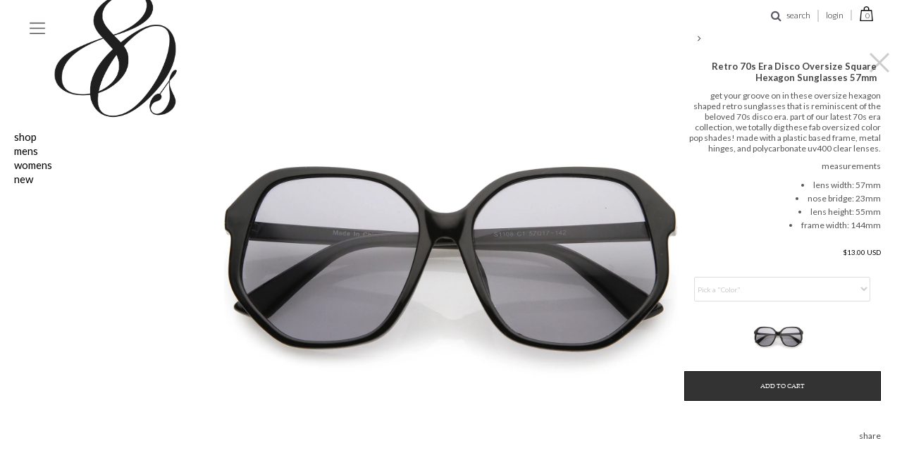

--- FILE ---
content_type: text/html; charset=utf-8
request_url: https://80spurple.com/collections/geometric/products/retro-70s-era-disco-oversize-square-hexagon-sunglasses-57mm
body_size: 49460
content:
<!DOCTYPE html>
<!--[if lt IE 7 ]><html class="ie ie6" lang="en"> <![endif]-->
<!--[if IE 7 ]><html class="ie ie7" lang="en"> <![endif]-->
<!--[if IE 8 ]><html class="ie ie8" lang="en"> <![endif]-->
<!--[if (gte IE 9)|!(IE)]><!--><html lang="en"> <!--<![endif]-->
<head>

<meta charset="utf-8" />
<meta name="viewport" content="width=device-width, initial-scale=1, maximum-scale=1, user-scalable=0"/>
  


  
    

  
  

  
  
  <link href='//fonts.googleapis.com/css?family=Lato:300,400,700' rel='stylesheet' type='text/css'>
    

  
     

  
     

  
  
  <link href='//fonts.googleapis.com/css?family=Montserrat:400,700' rel='stylesheet' type='text/css'>
    

  
       

  
    

  
  

  
  

  
      

  
   

  
     

  
      

<link href='https://fonts.googleapis.com/css?family=Lato' rel='stylesheet' type='text/css'>
  <!-- Basic Page Needs
================================================== -->

  <title>
    Retro 70s Era Disco Oversize Square Hexagon Sunglasses 57mm &ndash; 80&#39;s Purple
  </title>
  
  <meta name="description" content="Get your groove on in these oversize hexagon shaped retro sunglasses that is reminiscent of the beloved 70s disco era. Part of our latest 70s era collection, we totally dig these fab oversized color pop shades! Made with a plastic based frame, metal hinges, and polycarbonate UV400 clear lenses.Measurements Lens Width: " />
  
  <link rel="canonical" href="https://80spurple.com/products/retro-70s-era-disco-oversize-square-hexagon-sunglasses-57mm" />

<script src="//ajax.googleapis.com/ajax/libs/jquery/1.10.2/jquery.min.js"></script>
  <script src="//ajax.googleapis.com/ajax/libs/jquery/1.10.2/jquery.min.js"></script>
 
  <!-- CSS
================================================== -->

   <script src="//80spurple.com/cdn/shop/t/70/assets/jquery.bpopup.min.js?v=183338403762501283731620709278" type="text/javascript"></script>
  <script src="//80spurple.com/cdn/shop/t/70/assets/jquery.cookie.js?v=61671871682430135081620709279" type="text/javascript"></script>
   
  <link href="//80spurple.com/cdn/shop/t/70/assets/stylesheet.css?v=48534179346690346561674755470" rel="stylesheet" type="text/css" media="all" />
  <link href="//80spurple.com/cdn/shop/t/70/assets/custom.css?v=111603181540343972631620709377" rel="stylesheet" type="text/css" media="all" />
  <link href="//80spurple.com/cdn/shop/t/70/assets/jquery.fs.selecter.css?v=65267266472570624481620709377" rel="stylesheet" type="text/css" media="all" />
  <link href="//80spurple.com/cdn/shop/t/70/assets/font-awesome.css?v=59383600230184406941620709251" rel="stylesheet" type="text/css" media="all" />
  
  <link href="//80spurple.com/cdn/shop/t/70/assets/queries.css?v=66895455199430281271620709377" rel="stylesheet" type="text/css" media="all" />
  <link href="//80spurple.com/cdn/shop/t/70/assets/jquery.fancybox.css?v=32658105219457650341674755470" rel="stylesheet" type="text/css" media="all" />

 
<script src="//80spurple.com/cdn/shop/t/70/assets/jquery.flexslider.js?v=61814945091536186981620709282" type="text/javascript"></script>
<link href="//80spurple.com/cdn/shop/t/70/assets/flexslider.css?v=81060407513437408241620709377" rel="stylesheet" type="text/css" media="all" />

<script type="text/javascript"> 
   jQuery(document).ready(function() {
      jQuery('#flexslider').flexslider({
        animation: "slide"
      });
    });
</script>
<script type="text/javascript"> 
    jQuery(document).ready(function() {
      jQuery('#flexslider1').flexslider({
        animation: "fade"
      });
    });
</script>
  
<script type="text/javascript"> 
   jQuery(document).ready(function() {
      jQuery('.flexslider').flexslider({
        animation: "fade"
      });
    });
</script>
  <!--[if IE 8 ]><link href="//80spurple.com/cdn/shop/t/70/assets/ie8.css?v=83283943113059592831620709377" rel="stylesheet" type="text/css" media="all" /><![endif]-->

  <!--[if IE 7]>
<link href="//80spurple.com/cdn/shop/t/70/assets/font-awesome-ie7.css?v=111952797986497000111620709251" rel="stylesheet" type="text/css" media="all" />
<![endif]-->

  <!-- JS
================================================== -->
 
  
  

  <script src="//80spurple.com/cdn/shop/t/70/assets/jquery.fancybox.js?v=3346479652871528521620709282" type="text/javascript"></script> 
  <script src="//80spurple.com/cdn/shop/t/70/assets/theme.js?v=31706924623777169391620709377" type="text/javascript"></script> 
  <script src="//80spurple.com/cdn/shopifycloud/storefront/assets/themes_support/option_selection-b017cd28.js" type="text/javascript"></script>  
  <script src="//80spurple.com/cdn/shop/t/70/assets/jquery.fs.selecter.min.js?v=121112644360495546941620709284" type="text/javascript"></script>  

  

  <script src="//80spurple.com/cdn/shop/t/70/assets/instafeed.js?v=120740920758463620701620709275" type="text/javascript"></script>
  
 

  <!--[if lt IE 9]>
<script src="//html5shim.googlecode.com/svn/trunk/html5.js"></script>
<![endif]-->

  <meta name="viewport" content="width=device-width, initial-scale=1, maximum-scale=1">
  <meta name="p:domain_verify" content="00de60e6decd35a68164ecd3df54e0aa"/>

  <!-- Favicons
================================================== -->
  
  
  <link rel="shortcut icon" href="//80spurple.com/cdn/shop/t/70/assets/favicon.png?v=134482041001419835451620709246">
  

  

  <script>window.performance && window.performance.mark && window.performance.mark('shopify.content_for_header.start');</script><meta id="shopify-digital-wallet" name="shopify-digital-wallet" content="/151372/digital_wallets/dialog">
<meta name="shopify-checkout-api-token" content="8515add43fa02d1a2e156e2338771bd0">
<meta id="in-context-paypal-metadata" data-shop-id="151372" data-venmo-supported="false" data-environment="production" data-locale="en_US" data-paypal-v4="true" data-currency="USD">
<link rel="alternate" type="application/json+oembed" href="https://80spurple.com/products/retro-70s-era-disco-oversize-square-hexagon-sunglasses-57mm.oembed">
<script async="async" src="/checkouts/internal/preloads.js?locale=en-US"></script>
<link rel="preconnect" href="https://shop.app" crossorigin="anonymous">
<script async="async" src="https://shop.app/checkouts/internal/preloads.js?locale=en-US&shop_id=151372" crossorigin="anonymous"></script>
<script id="apple-pay-shop-capabilities" type="application/json">{"shopId":151372,"countryCode":"US","currencyCode":"USD","merchantCapabilities":["supports3DS"],"merchantId":"gid:\/\/shopify\/Shop\/151372","merchantName":"80's Purple","requiredBillingContactFields":["postalAddress","email","phone"],"requiredShippingContactFields":["postalAddress","email","phone"],"shippingType":"shipping","supportedNetworks":["visa","masterCard","amex","discover","elo","jcb"],"total":{"type":"pending","label":"80's Purple","amount":"1.00"},"shopifyPaymentsEnabled":true,"supportsSubscriptions":true}</script>
<script id="shopify-features" type="application/json">{"accessToken":"8515add43fa02d1a2e156e2338771bd0","betas":["rich-media-storefront-analytics"],"domain":"80spurple.com","predictiveSearch":true,"shopId":151372,"locale":"en"}</script>
<script>var Shopify = Shopify || {};
Shopify.shop = "80spurple.myshopify.com";
Shopify.locale = "en";
Shopify.currency = {"active":"USD","rate":"1.0"};
Shopify.country = "US";
Shopify.theme = {"name":"Copy of 2021 Theme (New Menu)","id":120296833121,"schema_name":null,"schema_version":null,"theme_store_id":null,"role":"main"};
Shopify.theme.handle = "null";
Shopify.theme.style = {"id":null,"handle":null};
Shopify.cdnHost = "80spurple.com/cdn";
Shopify.routes = Shopify.routes || {};
Shopify.routes.root = "/";</script>
<script type="module">!function(o){(o.Shopify=o.Shopify||{}).modules=!0}(window);</script>
<script>!function(o){function n(){var o=[];function n(){o.push(Array.prototype.slice.apply(arguments))}return n.q=o,n}var t=o.Shopify=o.Shopify||{};t.loadFeatures=n(),t.autoloadFeatures=n()}(window);</script>
<script>
  window.ShopifyPay = window.ShopifyPay || {};
  window.ShopifyPay.apiHost = "shop.app\/pay";
  window.ShopifyPay.redirectState = null;
</script>
<script id="shop-js-analytics" type="application/json">{"pageType":"product"}</script>
<script defer="defer" async type="module" src="//80spurple.com/cdn/shopifycloud/shop-js/modules/v2/client.init-shop-cart-sync_BdyHc3Nr.en.esm.js"></script>
<script defer="defer" async type="module" src="//80spurple.com/cdn/shopifycloud/shop-js/modules/v2/chunk.common_Daul8nwZ.esm.js"></script>
<script type="module">
  await import("//80spurple.com/cdn/shopifycloud/shop-js/modules/v2/client.init-shop-cart-sync_BdyHc3Nr.en.esm.js");
await import("//80spurple.com/cdn/shopifycloud/shop-js/modules/v2/chunk.common_Daul8nwZ.esm.js");

  window.Shopify.SignInWithShop?.initShopCartSync?.({"fedCMEnabled":true,"windoidEnabled":true});

</script>
<script>
  window.Shopify = window.Shopify || {};
  if (!window.Shopify.featureAssets) window.Shopify.featureAssets = {};
  window.Shopify.featureAssets['shop-js'] = {"shop-cart-sync":["modules/v2/client.shop-cart-sync_QYOiDySF.en.esm.js","modules/v2/chunk.common_Daul8nwZ.esm.js"],"init-fed-cm":["modules/v2/client.init-fed-cm_DchLp9rc.en.esm.js","modules/v2/chunk.common_Daul8nwZ.esm.js"],"shop-button":["modules/v2/client.shop-button_OV7bAJc5.en.esm.js","modules/v2/chunk.common_Daul8nwZ.esm.js"],"init-windoid":["modules/v2/client.init-windoid_DwxFKQ8e.en.esm.js","modules/v2/chunk.common_Daul8nwZ.esm.js"],"shop-cash-offers":["modules/v2/client.shop-cash-offers_DWtL6Bq3.en.esm.js","modules/v2/chunk.common_Daul8nwZ.esm.js","modules/v2/chunk.modal_CQq8HTM6.esm.js"],"shop-toast-manager":["modules/v2/client.shop-toast-manager_CX9r1SjA.en.esm.js","modules/v2/chunk.common_Daul8nwZ.esm.js"],"init-shop-email-lookup-coordinator":["modules/v2/client.init-shop-email-lookup-coordinator_UhKnw74l.en.esm.js","modules/v2/chunk.common_Daul8nwZ.esm.js"],"pay-button":["modules/v2/client.pay-button_DzxNnLDY.en.esm.js","modules/v2/chunk.common_Daul8nwZ.esm.js"],"avatar":["modules/v2/client.avatar_BTnouDA3.en.esm.js"],"init-shop-cart-sync":["modules/v2/client.init-shop-cart-sync_BdyHc3Nr.en.esm.js","modules/v2/chunk.common_Daul8nwZ.esm.js"],"shop-login-button":["modules/v2/client.shop-login-button_D8B466_1.en.esm.js","modules/v2/chunk.common_Daul8nwZ.esm.js","modules/v2/chunk.modal_CQq8HTM6.esm.js"],"init-customer-accounts-sign-up":["modules/v2/client.init-customer-accounts-sign-up_C8fpPm4i.en.esm.js","modules/v2/client.shop-login-button_D8B466_1.en.esm.js","modules/v2/chunk.common_Daul8nwZ.esm.js","modules/v2/chunk.modal_CQq8HTM6.esm.js"],"init-shop-for-new-customer-accounts":["modules/v2/client.init-shop-for-new-customer-accounts_CVTO0Ztu.en.esm.js","modules/v2/client.shop-login-button_D8B466_1.en.esm.js","modules/v2/chunk.common_Daul8nwZ.esm.js","modules/v2/chunk.modal_CQq8HTM6.esm.js"],"init-customer-accounts":["modules/v2/client.init-customer-accounts_dRgKMfrE.en.esm.js","modules/v2/client.shop-login-button_D8B466_1.en.esm.js","modules/v2/chunk.common_Daul8nwZ.esm.js","modules/v2/chunk.modal_CQq8HTM6.esm.js"],"shop-follow-button":["modules/v2/client.shop-follow-button_CkZpjEct.en.esm.js","modules/v2/chunk.common_Daul8nwZ.esm.js","modules/v2/chunk.modal_CQq8HTM6.esm.js"],"lead-capture":["modules/v2/client.lead-capture_BntHBhfp.en.esm.js","modules/v2/chunk.common_Daul8nwZ.esm.js","modules/v2/chunk.modal_CQq8HTM6.esm.js"],"checkout-modal":["modules/v2/client.checkout-modal_CfxcYbTm.en.esm.js","modules/v2/chunk.common_Daul8nwZ.esm.js","modules/v2/chunk.modal_CQq8HTM6.esm.js"],"shop-login":["modules/v2/client.shop-login_Da4GZ2H6.en.esm.js","modules/v2/chunk.common_Daul8nwZ.esm.js","modules/v2/chunk.modal_CQq8HTM6.esm.js"],"payment-terms":["modules/v2/client.payment-terms_MV4M3zvL.en.esm.js","modules/v2/chunk.common_Daul8nwZ.esm.js","modules/v2/chunk.modal_CQq8HTM6.esm.js"]};
</script>
<script>(function() {
  var isLoaded = false;
  function asyncLoad() {
    if (isLoaded) return;
    isLoaded = true;
    var urls = ["https:\/\/gdprcdn.b-cdn.net\/js\/gdpr_cookie_consent.min.js?shop=80spurple.myshopify.com","https:\/\/app.sprbot.com\/instagram-sell\/ins-shop.js?shop=80spurple.myshopify.com\u0026shop=80spurple.myshopify.com"];
    for (var i = 0; i < urls.length; i++) {
      var s = document.createElement('script');
      s.type = 'text/javascript';
      s.async = true;
      s.src = urls[i];
      var x = document.getElementsByTagName('script')[0];
      x.parentNode.insertBefore(s, x);
    }
  };
  if(window.attachEvent) {
    window.attachEvent('onload', asyncLoad);
  } else {
    window.addEventListener('load', asyncLoad, false);
  }
})();</script>
<script id="__st">var __st={"a":151372,"offset":-28800,"reqid":"771b06da-5bf7-4ad3-902a-13cebec2db3a-1768954152","pageurl":"80spurple.com\/collections\/geometric\/products\/retro-70s-era-disco-oversize-square-hexagon-sunglasses-57mm","u":"3e5f3b7dfed4","p":"product","rtyp":"product","rid":4821753233505};</script>
<script>window.ShopifyPaypalV4VisibilityTracking = true;</script>
<script id="captcha-bootstrap">!function(){'use strict';const t='contact',e='account',n='new_comment',o=[[t,t],['blogs',n],['comments',n],[t,'customer']],c=[[e,'customer_login'],[e,'guest_login'],[e,'recover_customer_password'],[e,'create_customer']],r=t=>t.map((([t,e])=>`form[action*='/${t}']:not([data-nocaptcha='true']) input[name='form_type'][value='${e}']`)).join(','),a=t=>()=>t?[...document.querySelectorAll(t)].map((t=>t.form)):[];function s(){const t=[...o],e=r(t);return a(e)}const i='password',u='form_key',d=['recaptcha-v3-token','g-recaptcha-response','h-captcha-response',i],f=()=>{try{return window.sessionStorage}catch{return}},m='__shopify_v',_=t=>t.elements[u];function p(t,e,n=!1){try{const o=window.sessionStorage,c=JSON.parse(o.getItem(e)),{data:r}=function(t){const{data:e,action:n}=t;return t[m]||n?{data:e,action:n}:{data:t,action:n}}(c);for(const[e,n]of Object.entries(r))t.elements[e]&&(t.elements[e].value=n);n&&o.removeItem(e)}catch(o){console.error('form repopulation failed',{error:o})}}const l='form_type',E='cptcha';function T(t){t.dataset[E]=!0}const w=window,h=w.document,L='Shopify',v='ce_forms',y='captcha';let A=!1;((t,e)=>{const n=(g='f06e6c50-85a8-45c8-87d0-21a2b65856fe',I='https://cdn.shopify.com/shopifycloud/storefront-forms-hcaptcha/ce_storefront_forms_captcha_hcaptcha.v1.5.2.iife.js',D={infoText:'Protected by hCaptcha',privacyText:'Privacy',termsText:'Terms'},(t,e,n)=>{const o=w[L][v],c=o.bindForm;if(c)return c(t,g,e,D).then(n);var r;o.q.push([[t,g,e,D],n]),r=I,A||(h.body.append(Object.assign(h.createElement('script'),{id:'captcha-provider',async:!0,src:r})),A=!0)});var g,I,D;w[L]=w[L]||{},w[L][v]=w[L][v]||{},w[L][v].q=[],w[L][y]=w[L][y]||{},w[L][y].protect=function(t,e){n(t,void 0,e),T(t)},Object.freeze(w[L][y]),function(t,e,n,w,h,L){const[v,y,A,g]=function(t,e,n){const i=e?o:[],u=t?c:[],d=[...i,...u],f=r(d),m=r(i),_=r(d.filter((([t,e])=>n.includes(e))));return[a(f),a(m),a(_),s()]}(w,h,L),I=t=>{const e=t.target;return e instanceof HTMLFormElement?e:e&&e.form},D=t=>v().includes(t);t.addEventListener('submit',(t=>{const e=I(t);if(!e)return;const n=D(e)&&!e.dataset.hcaptchaBound&&!e.dataset.recaptchaBound,o=_(e),c=g().includes(e)&&(!o||!o.value);(n||c)&&t.preventDefault(),c&&!n&&(function(t){try{if(!f())return;!function(t){const e=f();if(!e)return;const n=_(t);if(!n)return;const o=n.value;o&&e.removeItem(o)}(t);const e=Array.from(Array(32),(()=>Math.random().toString(36)[2])).join('');!function(t,e){_(t)||t.append(Object.assign(document.createElement('input'),{type:'hidden',name:u})),t.elements[u].value=e}(t,e),function(t,e){const n=f();if(!n)return;const o=[...t.querySelectorAll(`input[type='${i}']`)].map((({name:t})=>t)),c=[...d,...o],r={};for(const[a,s]of new FormData(t).entries())c.includes(a)||(r[a]=s);n.setItem(e,JSON.stringify({[m]:1,action:t.action,data:r}))}(t,e)}catch(e){console.error('failed to persist form',e)}}(e),e.submit())}));const S=(t,e)=>{t&&!t.dataset[E]&&(n(t,e.some((e=>e===t))),T(t))};for(const o of['focusin','change'])t.addEventListener(o,(t=>{const e=I(t);D(e)&&S(e,y())}));const B=e.get('form_key'),M=e.get(l),P=B&&M;t.addEventListener('DOMContentLoaded',(()=>{const t=y();if(P)for(const e of t)e.elements[l].value===M&&p(e,B);[...new Set([...A(),...v().filter((t=>'true'===t.dataset.shopifyCaptcha))])].forEach((e=>S(e,t)))}))}(h,new URLSearchParams(w.location.search),n,t,e,['guest_login'])})(!0,!0)}();</script>
<script integrity="sha256-4kQ18oKyAcykRKYeNunJcIwy7WH5gtpwJnB7kiuLZ1E=" data-source-attribution="shopify.loadfeatures" defer="defer" src="//80spurple.com/cdn/shopifycloud/storefront/assets/storefront/load_feature-a0a9edcb.js" crossorigin="anonymous"></script>
<script crossorigin="anonymous" defer="defer" src="//80spurple.com/cdn/shopifycloud/storefront/assets/shopify_pay/storefront-65b4c6d7.js?v=20250812"></script>
<script data-source-attribution="shopify.dynamic_checkout.dynamic.init">var Shopify=Shopify||{};Shopify.PaymentButton=Shopify.PaymentButton||{isStorefrontPortableWallets:!0,init:function(){window.Shopify.PaymentButton.init=function(){};var t=document.createElement("script");t.src="https://80spurple.com/cdn/shopifycloud/portable-wallets/latest/portable-wallets.en.js",t.type="module",document.head.appendChild(t)}};
</script>
<script data-source-attribution="shopify.dynamic_checkout.buyer_consent">
  function portableWalletsHideBuyerConsent(e){var t=document.getElementById("shopify-buyer-consent"),n=document.getElementById("shopify-subscription-policy-button");t&&n&&(t.classList.add("hidden"),t.setAttribute("aria-hidden","true"),n.removeEventListener("click",e))}function portableWalletsShowBuyerConsent(e){var t=document.getElementById("shopify-buyer-consent"),n=document.getElementById("shopify-subscription-policy-button");t&&n&&(t.classList.remove("hidden"),t.removeAttribute("aria-hidden"),n.addEventListener("click",e))}window.Shopify?.PaymentButton&&(window.Shopify.PaymentButton.hideBuyerConsent=portableWalletsHideBuyerConsent,window.Shopify.PaymentButton.showBuyerConsent=portableWalletsShowBuyerConsent);
</script>
<script data-source-attribution="shopify.dynamic_checkout.cart.bootstrap">document.addEventListener("DOMContentLoaded",(function(){function t(){return document.querySelector("shopify-accelerated-checkout-cart, shopify-accelerated-checkout")}if(t())Shopify.PaymentButton.init();else{new MutationObserver((function(e,n){t()&&(Shopify.PaymentButton.init(),n.disconnect())})).observe(document.body,{childList:!0,subtree:!0})}}));
</script>
<link id="shopify-accelerated-checkout-styles" rel="stylesheet" media="screen" href="https://80spurple.com/cdn/shopifycloud/portable-wallets/latest/accelerated-checkout-backwards-compat.css" crossorigin="anonymous">
<style id="shopify-accelerated-checkout-cart">
        #shopify-buyer-consent {
  margin-top: 1em;
  display: inline-block;
  width: 100%;
}

#shopify-buyer-consent.hidden {
  display: none;
}

#shopify-subscription-policy-button {
  background: none;
  border: none;
  padding: 0;
  text-decoration: underline;
  font-size: inherit;
  cursor: pointer;
}

#shopify-subscription-policy-button::before {
  box-shadow: none;
}

      </style>

<script>window.performance && window.performance.mark && window.performance.mark('shopify.content_for_header.end');</script>


  
  <script type="text/javascript">
   /* if($(window).width() > 500){
      // Fancybox Join our mailing list popup
      $(document).ready(function(){

        var check_cookie = $.cookie('mailing_list_popup');
        if(check_cookie == null){
          $.cookie('mailing_list_popup', 'expires_seven_days', { expires: 7 });
          //fire your fancybox here
          $.fancybox({
            href: "#subscribe_popup"
          });
        }
      }); 
    };*/

  </script>

  

  <link rel="next" href="/next"/>
  <link rel="prev" href="/prev"/>

  <script type="text/javascript">

    $(window).load(function() {  
      $('.ci').matchHeight();
    });
    
  </script>  

<script>
  $(document).ready(function() {
        
        $(".pop-news").click(function(e){
           $(".news-ltr").show();
           $(".pop-news").hide();
             e.stopPropagation();
        });

        $(".news-ltr").click(function(e){
            e.stopPropagation();
        });

        $(document).click(function(){
           $(".news-ltr").hide();
           $(".pop-news").fadeIn(3000);

        });   
    
  });
</script>

<script>
 $(document).ready(function() {

  
  $('#men').on('mouseover', function (event) {

     $('.white_bg').css('height','370px');

  });
  $('#men').on('mouseout', function (event) {
    
      $('.white_bg').css('height','0');
    
  });
  $('#women').on('mouseover', function (event) {

     $('.white_bg').css('height','370px');

  });
  $('#women').on('mouseout', function (event) {
    
      $('.white_bg').css('height','0');
    
  });
  $('#eyewear').on('mouseover', function (event) {

     $('.white_bg').css('height','370px');

  });
  $('#eyewear').on('mouseout', function (event) {
    
      $('.white_bg').css('height','0');
    
  });
   
	setTimeout(function() {
     // alert('hi');
    	jQuery(".promo_bar").remove();
      	jQuery("header").addClass('top-stick');
    }, 20000);

});
  $(document).ready(function(){
    $(".btn-open").click(function(){
      $('body').addClass('open-hovermenu');
        $(".overlay").fadeToggle(200);
      $('.btn-close').show(); 
      $('.btn-open').hide();
    });
    $('.btn-close').on('click', function(){
        $('body').removeClass('open-hovermenu');
    $(".overlay").fadeToggle(200);   
   $('.btn-close').hide(); 
      $('.btn-open').show();
    open = false;
});
 $('.overlay').on('click', function(event){
   var container = $(".links");
   var container_1 = $(".navigable");
   
     if (!container.is(event.target) && !container_1.is(event.target)) 
    {
       $('body').removeClass('open-hovermenu');
    $(".overlay").fadeToggle(200);   
   $('.btn-close').hide(); 
      $('.btn-open').show();
    }
    

});
  $('.main-menu').on('click', function(){
    if ($(this).hasClass("open-this")) {
    
       $('.main-menu').removeClass('change-color'); 
      $('.no-sub-menu').removeClass('change-color'); 
      
      $(this).removeClass('open-this');
    $(this).find(".sub-menu-new").removeClass('open-submenu'); 
    }else{
      
  $('.main-menu').addClass('change-color'); 
       $('.no-sub-menu').addClass('change-color'); 
       $(".sub-menu-new").removeClass('open-submenu'); 
       $(this).addClass('open-this');
       $(this).find(".sub-menu-new").addClass('open-submenu'); 
    }
   
});
});

 
  </script>
  
  <style>
    .links {
    cursor: pointer;
}
  .nav-class {
      display:block;
    }
      .open-hovermenu {
        position: fixed;
    }
 
    .wrap ul.wrap-nav li{
       color:black; 
    }
    .change-color{
     color:grey !important; 
    }
    .no-sub-menu.change-color a{
       color:grey !important;
    }
.nav-class {
	text-align:center;
	width:100%;
	position:relative;
	height:auto;
	overflow:hidden;
	background:none;
}
.nav-class ul {
	text-align:center;
}
.nav-class ul li {
	display:inline-block;
}
.nav-class ul li a {
	color:#333;
	display:inline-block;
	padding:1em 3em;
	text-decoration:none;
	border-bottom:2px solid #fff;
	transition-property:all .2s linear 0s;
	-moz-transition:all .2s linear 0s;
	-webkit-transition:all .2s linear 0s;
	-o-transition:all .2s linear 0s;
	font-size:16px;
}

/*styling open close button*/
.nav-btn {
    display: inline;
    position: relative;
    /* right: 50px; */
    top: 22px;
    z-index: 999;
    font-size: 30px;
    /* margin-right: 6%; */
    padding-right: 34%;
}
.nav-btn a {
	text-decoration:none;
}

/*overlay*/
.overlay {
	display:none;
	position:fixed;
	top:0;
	height:100%;
	width:100%;
	background:white;
	overflow:auto;
	z-index:99;
    opacity: .9;
}
.wrap {
	color:#e9e9e9;
	text-align:center;
	max-width:100%;
	margin:0 auto;
}
@font-face {
  font-family: "HelveticaNeue";
  src: url('//80spurple.com/cdn/shop/t/70/assets/HelveticaNeue-Condensed_Bold.ttf?v=78804780534731508061620728796');
  
}
.wrap ul.wrap-nav {
/* 	border-bottom:1px solid #575757; */
	text-transform:capitalize;
	padding:150px 0px 100px;
/*       font-family: 'HelveticaNeue'; */
  
    font-family: 'lato';
    float: left;
    width: 100%;
    margin-left: 3%;
    display: flow-root;
    text-align: left;
}
.wrap ul.wrap-nav li {
	display:block;
	vertical-align:top;
	width:24%;
	position:relative;
    font-size: 13px;
    line-height: 16px;
      font-weight: bold;
  
}
.wrap ul.wrap-nav li a {
	color:black;
	display:block;
/* 	padding:8px 0; */
      font-weight: bold;
	text-decoration:none;
	transition-property:all .2s linear 0s;
	-moz-transition:all .2s linear 0s;
	-webkit-transition:all .2s linear 0s;
	-o-transition:all .2s linear 0s;
}
.wrap ul.wrap-nav li a:hover {
/* 	color:#f0f0f0; */
}
.wrap ul.wrap-nav ul {
	padding:20px 0;
}
.wrap ul.wrap-nav ul li {
	display:block;
	font-size:13px;
	width:100%;
	color:#e9e9e9;
}
.wrap ul.wrap-nav ul li a {
/* 	color:#f0f0f0; */
}
.wrap ul.wrap-nav ul li a:hover {
/* 	color:#34B484; */
}
    .button.nav-btn:hover {
    background: none;
}
.sub-menu-new li {
    line-height: 20px;
}
@media screen and (max-width:48em) {
/* 	.wrap ul.wrap-nav>li {
		width:100%;
		padding:20px 0;
		border-bottom:1px solid #575757;
	}
	.wrap ul.wrap-nav {
		padding:30px 0px 0px;
	}
	.nav-class ul {
		opacity:0;
		visibility:hidden;
	} */
	
}
.content {
	width:100%;
	margin-top:200px;
	font-size:20px;
	color#333;
	text-align: center;
}
.nav-btn{
 background: none; 
}
    .menu-left{
      float:left;
    }

    .sub-menu-new{
      display:none;
    }
    .open-submenu{
      display:block !important;
    }
    .btn-open{
     width:24% !important; 
    }
   .btn-close{
     width:24% !important; 
    }
    @media screen and (min-width: 600px){
    #logo{
          margin-left: 4% !important; 
      z-index: -1 !important;
    }
      
    }
     @media only screen and (max-width: 768px) {
    .gridlock .row{
          margin: 0 0 16px 0!important;
    }
    .nav-class{
      top: -5px;
    }
    .wrap ul.wrap-nav{
          margin-top: 10%;
          padding: 50px 0px 100px;
      margin-left: 8%;
    }
    
  }
 
  </style>
<meta property="og:image" content="https://cdn.shopify.com/s/files/1/0015/1372/products/D016-01a.jpg?v=1606183974" />
<meta property="og:image:secure_url" content="https://cdn.shopify.com/s/files/1/0015/1372/products/D016-01a.jpg?v=1606183974" />
<meta property="og:image:width" content="1600" />
<meta property="og:image:height" content="1600" />
<meta property="og:image:alt" content="Clear-Tan / Tan" />
<link href="https://monorail-edge.shopifysvc.com" rel="dns-prefetch">
<script>(function(){if ("sendBeacon" in navigator && "performance" in window) {try {var session_token_from_headers = performance.getEntriesByType('navigation')[0].serverTiming.find(x => x.name == '_s').description;} catch {var session_token_from_headers = undefined;}var session_cookie_matches = document.cookie.match(/_shopify_s=([^;]*)/);var session_token_from_cookie = session_cookie_matches && session_cookie_matches.length === 2 ? session_cookie_matches[1] : "";var session_token = session_token_from_headers || session_token_from_cookie || "";function handle_abandonment_event(e) {var entries = performance.getEntries().filter(function(entry) {return /monorail-edge.shopifysvc.com/.test(entry.name);});if (!window.abandonment_tracked && entries.length === 0) {window.abandonment_tracked = true;var currentMs = Date.now();var navigation_start = performance.timing.navigationStart;var payload = {shop_id: 151372,url: window.location.href,navigation_start,duration: currentMs - navigation_start,session_token,page_type: "product"};window.navigator.sendBeacon("https://monorail-edge.shopifysvc.com/v1/produce", JSON.stringify({schema_id: "online_store_buyer_site_abandonment/1.1",payload: payload,metadata: {event_created_at_ms: currentMs,event_sent_at_ms: currentMs}}));}}window.addEventListener('pagehide', handle_abandonment_event);}}());</script>
<script id="web-pixels-manager-setup">(function e(e,d,r,n,o){if(void 0===o&&(o={}),!Boolean(null===(a=null===(i=window.Shopify)||void 0===i?void 0:i.analytics)||void 0===a?void 0:a.replayQueue)){var i,a;window.Shopify=window.Shopify||{};var t=window.Shopify;t.analytics=t.analytics||{};var s=t.analytics;s.replayQueue=[],s.publish=function(e,d,r){return s.replayQueue.push([e,d,r]),!0};try{self.performance.mark("wpm:start")}catch(e){}var l=function(){var e={modern:/Edge?\/(1{2}[4-9]|1[2-9]\d|[2-9]\d{2}|\d{4,})\.\d+(\.\d+|)|Firefox\/(1{2}[4-9]|1[2-9]\d|[2-9]\d{2}|\d{4,})\.\d+(\.\d+|)|Chrom(ium|e)\/(9{2}|\d{3,})\.\d+(\.\d+|)|(Maci|X1{2}).+ Version\/(15\.\d+|(1[6-9]|[2-9]\d|\d{3,})\.\d+)([,.]\d+|)( \(\w+\)|)( Mobile\/\w+|) Safari\/|Chrome.+OPR\/(9{2}|\d{3,})\.\d+\.\d+|(CPU[ +]OS|iPhone[ +]OS|CPU[ +]iPhone|CPU IPhone OS|CPU iPad OS)[ +]+(15[._]\d+|(1[6-9]|[2-9]\d|\d{3,})[._]\d+)([._]\d+|)|Android:?[ /-](13[3-9]|1[4-9]\d|[2-9]\d{2}|\d{4,})(\.\d+|)(\.\d+|)|Android.+Firefox\/(13[5-9]|1[4-9]\d|[2-9]\d{2}|\d{4,})\.\d+(\.\d+|)|Android.+Chrom(ium|e)\/(13[3-9]|1[4-9]\d|[2-9]\d{2}|\d{4,})\.\d+(\.\d+|)|SamsungBrowser\/([2-9]\d|\d{3,})\.\d+/,legacy:/Edge?\/(1[6-9]|[2-9]\d|\d{3,})\.\d+(\.\d+|)|Firefox\/(5[4-9]|[6-9]\d|\d{3,})\.\d+(\.\d+|)|Chrom(ium|e)\/(5[1-9]|[6-9]\d|\d{3,})\.\d+(\.\d+|)([\d.]+$|.*Safari\/(?![\d.]+ Edge\/[\d.]+$))|(Maci|X1{2}).+ Version\/(10\.\d+|(1[1-9]|[2-9]\d|\d{3,})\.\d+)([,.]\d+|)( \(\w+\)|)( Mobile\/\w+|) Safari\/|Chrome.+OPR\/(3[89]|[4-9]\d|\d{3,})\.\d+\.\d+|(CPU[ +]OS|iPhone[ +]OS|CPU[ +]iPhone|CPU IPhone OS|CPU iPad OS)[ +]+(10[._]\d+|(1[1-9]|[2-9]\d|\d{3,})[._]\d+)([._]\d+|)|Android:?[ /-](13[3-9]|1[4-9]\d|[2-9]\d{2}|\d{4,})(\.\d+|)(\.\d+|)|Mobile Safari.+OPR\/([89]\d|\d{3,})\.\d+\.\d+|Android.+Firefox\/(13[5-9]|1[4-9]\d|[2-9]\d{2}|\d{4,})\.\d+(\.\d+|)|Android.+Chrom(ium|e)\/(13[3-9]|1[4-9]\d|[2-9]\d{2}|\d{4,})\.\d+(\.\d+|)|Android.+(UC? ?Browser|UCWEB|U3)[ /]?(15\.([5-9]|\d{2,})|(1[6-9]|[2-9]\d|\d{3,})\.\d+)\.\d+|SamsungBrowser\/(5\.\d+|([6-9]|\d{2,})\.\d+)|Android.+MQ{2}Browser\/(14(\.(9|\d{2,})|)|(1[5-9]|[2-9]\d|\d{3,})(\.\d+|))(\.\d+|)|K[Aa][Ii]OS\/(3\.\d+|([4-9]|\d{2,})\.\d+)(\.\d+|)/},d=e.modern,r=e.legacy,n=navigator.userAgent;return n.match(d)?"modern":n.match(r)?"legacy":"unknown"}(),u="modern"===l?"modern":"legacy",c=(null!=n?n:{modern:"",legacy:""})[u],f=function(e){return[e.baseUrl,"/wpm","/b",e.hashVersion,"modern"===e.buildTarget?"m":"l",".js"].join("")}({baseUrl:d,hashVersion:r,buildTarget:u}),m=function(e){var d=e.version,r=e.bundleTarget,n=e.surface,o=e.pageUrl,i=e.monorailEndpoint;return{emit:function(e){var a=e.status,t=e.errorMsg,s=(new Date).getTime(),l=JSON.stringify({metadata:{event_sent_at_ms:s},events:[{schema_id:"web_pixels_manager_load/3.1",payload:{version:d,bundle_target:r,page_url:o,status:a,surface:n,error_msg:t},metadata:{event_created_at_ms:s}}]});if(!i)return console&&console.warn&&console.warn("[Web Pixels Manager] No Monorail endpoint provided, skipping logging."),!1;try{return self.navigator.sendBeacon.bind(self.navigator)(i,l)}catch(e){}var u=new XMLHttpRequest;try{return u.open("POST",i,!0),u.setRequestHeader("Content-Type","text/plain"),u.send(l),!0}catch(e){return console&&console.warn&&console.warn("[Web Pixels Manager] Got an unhandled error while logging to Monorail."),!1}}}}({version:r,bundleTarget:l,surface:e.surface,pageUrl:self.location.href,monorailEndpoint:e.monorailEndpoint});try{o.browserTarget=l,function(e){var d=e.src,r=e.async,n=void 0===r||r,o=e.onload,i=e.onerror,a=e.sri,t=e.scriptDataAttributes,s=void 0===t?{}:t,l=document.createElement("script"),u=document.querySelector("head"),c=document.querySelector("body");if(l.async=n,l.src=d,a&&(l.integrity=a,l.crossOrigin="anonymous"),s)for(var f in s)if(Object.prototype.hasOwnProperty.call(s,f))try{l.dataset[f]=s[f]}catch(e){}if(o&&l.addEventListener("load",o),i&&l.addEventListener("error",i),u)u.appendChild(l);else{if(!c)throw new Error("Did not find a head or body element to append the script");c.appendChild(l)}}({src:f,async:!0,onload:function(){if(!function(){var e,d;return Boolean(null===(d=null===(e=window.Shopify)||void 0===e?void 0:e.analytics)||void 0===d?void 0:d.initialized)}()){var d=window.webPixelsManager.init(e)||void 0;if(d){var r=window.Shopify.analytics;r.replayQueue.forEach((function(e){var r=e[0],n=e[1],o=e[2];d.publishCustomEvent(r,n,o)})),r.replayQueue=[],r.publish=d.publishCustomEvent,r.visitor=d.visitor,r.initialized=!0}}},onerror:function(){return m.emit({status:"failed",errorMsg:"".concat(f," has failed to load")})},sri:function(e){var d=/^sha384-[A-Za-z0-9+/=]+$/;return"string"==typeof e&&d.test(e)}(c)?c:"",scriptDataAttributes:o}),m.emit({status:"loading"})}catch(e){m.emit({status:"failed",errorMsg:(null==e?void 0:e.message)||"Unknown error"})}}})({shopId: 151372,storefrontBaseUrl: "https://80spurple.com",extensionsBaseUrl: "https://extensions.shopifycdn.com/cdn/shopifycloud/web-pixels-manager",monorailEndpoint: "https://monorail-edge.shopifysvc.com/unstable/produce_batch",surface: "storefront-renderer",enabledBetaFlags: ["2dca8a86"],webPixelsConfigList: [{"id":"39288929","eventPayloadVersion":"v1","runtimeContext":"LAX","scriptVersion":"1","type":"CUSTOM","privacyPurposes":["MARKETING"],"name":"Meta pixel (migrated)"},{"id":"62816353","eventPayloadVersion":"v1","runtimeContext":"LAX","scriptVersion":"1","type":"CUSTOM","privacyPurposes":["ANALYTICS"],"name":"Google Analytics tag (migrated)"},{"id":"shopify-app-pixel","configuration":"{}","eventPayloadVersion":"v1","runtimeContext":"STRICT","scriptVersion":"0450","apiClientId":"shopify-pixel","type":"APP","privacyPurposes":["ANALYTICS","MARKETING"]},{"id":"shopify-custom-pixel","eventPayloadVersion":"v1","runtimeContext":"LAX","scriptVersion":"0450","apiClientId":"shopify-pixel","type":"CUSTOM","privacyPurposes":["ANALYTICS","MARKETING"]}],isMerchantRequest: false,initData: {"shop":{"name":"80's Purple","paymentSettings":{"currencyCode":"USD"},"myshopifyDomain":"80spurple.myshopify.com","countryCode":"US","storefrontUrl":"https:\/\/80spurple.com"},"customer":null,"cart":null,"checkout":null,"productVariants":[{"price":{"amount":13.0,"currencyCode":"USD"},"product":{"title":"Retro 70s Era Disco Oversize Square Hexagon Sunglasses 57mm","vendor":"80spurple","id":"4821753233505","untranslatedTitle":"Retro 70s Era Disco Oversize Square Hexagon Sunglasses 57mm","url":"\/products\/retro-70s-era-disco-oversize-square-hexagon-sunglasses-57mm","type":"Parent"},"id":"33039243116641","image":{"src":"\/\/80spurple.com\/cdn\/shop\/products\/D016-01a.jpg?v=1606183974"},"sku":"BD016-01","title":"Clear-Tan \/ Tan","untranslatedTitle":"Clear-Tan \/ Tan"},{"price":{"amount":13.0,"currencyCode":"USD"},"product":{"title":"Retro 70s Era Disco Oversize Square Hexagon Sunglasses 57mm","vendor":"80spurple","id":"4821753233505","untranslatedTitle":"Retro 70s Era Disco Oversize Square Hexagon Sunglasses 57mm","url":"\/products\/retro-70s-era-disco-oversize-square-hexagon-sunglasses-57mm","type":"Parent"},"id":"33039243182177","image":{"src":"\/\/80spurple.com\/cdn\/shop\/products\/D016-02a.jpg?v=1606183974"},"sku":"BD016-02","title":"Clear-Purple \/ Purple","untranslatedTitle":"Clear-Purple \/ Purple"},{"price":{"amount":13.0,"currencyCode":"USD"},"product":{"title":"Retro 70s Era Disco Oversize Square Hexagon Sunglasses 57mm","vendor":"80spurple","id":"4821753233505","untranslatedTitle":"Retro 70s Era Disco Oversize Square Hexagon Sunglasses 57mm","url":"\/products\/retro-70s-era-disco-oversize-square-hexagon-sunglasses-57mm","type":"Parent"},"id":"33039243247713","image":{"src":"\/\/80spurple.com\/cdn\/shop\/products\/D016-03a.jpg?v=1606183974"},"sku":"BD016-03","title":"Black \/ Light-Smoke","untranslatedTitle":"Black \/ Light-Smoke"}],"purchasingCompany":null},},"https://80spurple.com/cdn","fcfee988w5aeb613cpc8e4bc33m6693e112",{"modern":"","legacy":""},{"shopId":"151372","storefrontBaseUrl":"https:\/\/80spurple.com","extensionBaseUrl":"https:\/\/extensions.shopifycdn.com\/cdn\/shopifycloud\/web-pixels-manager","surface":"storefront-renderer","enabledBetaFlags":"[\"2dca8a86\"]","isMerchantRequest":"false","hashVersion":"fcfee988w5aeb613cpc8e4bc33m6693e112","publish":"custom","events":"[[\"page_viewed\",{}],[\"product_viewed\",{\"productVariant\":{\"price\":{\"amount\":13.0,\"currencyCode\":\"USD\"},\"product\":{\"title\":\"Retro 70s Era Disco Oversize Square Hexagon Sunglasses 57mm\",\"vendor\":\"80spurple\",\"id\":\"4821753233505\",\"untranslatedTitle\":\"Retro 70s Era Disco Oversize Square Hexagon Sunglasses 57mm\",\"url\":\"\/products\/retro-70s-era-disco-oversize-square-hexagon-sunglasses-57mm\",\"type\":\"Parent\"},\"id\":\"33039243247713\",\"image\":{\"src\":\"\/\/80spurple.com\/cdn\/shop\/products\/D016-03a.jpg?v=1606183974\"},\"sku\":\"BD016-03\",\"title\":\"Black \/ Light-Smoke\",\"untranslatedTitle\":\"Black \/ Light-Smoke\"}}]]"});</script><script>
  window.ShopifyAnalytics = window.ShopifyAnalytics || {};
  window.ShopifyAnalytics.meta = window.ShopifyAnalytics.meta || {};
  window.ShopifyAnalytics.meta.currency = 'USD';
  var meta = {"product":{"id":4821753233505,"gid":"gid:\/\/shopify\/Product\/4821753233505","vendor":"80spurple","type":"Parent","handle":"retro-70s-era-disco-oversize-square-hexagon-sunglasses-57mm","variants":[{"id":33039243116641,"price":1300,"name":"Retro 70s Era Disco Oversize Square Hexagon Sunglasses 57mm - Clear-Tan \/ Tan","public_title":"Clear-Tan \/ Tan","sku":"BD016-01"},{"id":33039243182177,"price":1300,"name":"Retro 70s Era Disco Oversize Square Hexagon Sunglasses 57mm - Clear-Purple \/ Purple","public_title":"Clear-Purple \/ Purple","sku":"BD016-02"},{"id":33039243247713,"price":1300,"name":"Retro 70s Era Disco Oversize Square Hexagon Sunglasses 57mm - Black \/ Light-Smoke","public_title":"Black \/ Light-Smoke","sku":"BD016-03"}],"remote":false},"page":{"pageType":"product","resourceType":"product","resourceId":4821753233505,"requestId":"771b06da-5bf7-4ad3-902a-13cebec2db3a-1768954152"}};
  for (var attr in meta) {
    window.ShopifyAnalytics.meta[attr] = meta[attr];
  }
</script>
<script class="analytics">
  (function () {
    var customDocumentWrite = function(content) {
      var jquery = null;

      if (window.jQuery) {
        jquery = window.jQuery;
      } else if (window.Checkout && window.Checkout.$) {
        jquery = window.Checkout.$;
      }

      if (jquery) {
        jquery('body').append(content);
      }
    };

    var hasLoggedConversion = function(token) {
      if (token) {
        return document.cookie.indexOf('loggedConversion=' + token) !== -1;
      }
      return false;
    }

    var setCookieIfConversion = function(token) {
      if (token) {
        var twoMonthsFromNow = new Date(Date.now());
        twoMonthsFromNow.setMonth(twoMonthsFromNow.getMonth() + 2);

        document.cookie = 'loggedConversion=' + token + '; expires=' + twoMonthsFromNow;
      }
    }

    var trekkie = window.ShopifyAnalytics.lib = window.trekkie = window.trekkie || [];
    if (trekkie.integrations) {
      return;
    }
    trekkie.methods = [
      'identify',
      'page',
      'ready',
      'track',
      'trackForm',
      'trackLink'
    ];
    trekkie.factory = function(method) {
      return function() {
        var args = Array.prototype.slice.call(arguments);
        args.unshift(method);
        trekkie.push(args);
        return trekkie;
      };
    };
    for (var i = 0; i < trekkie.methods.length; i++) {
      var key = trekkie.methods[i];
      trekkie[key] = trekkie.factory(key);
    }
    trekkie.load = function(config) {
      trekkie.config = config || {};
      trekkie.config.initialDocumentCookie = document.cookie;
      var first = document.getElementsByTagName('script')[0];
      var script = document.createElement('script');
      script.type = 'text/javascript';
      script.onerror = function(e) {
        var scriptFallback = document.createElement('script');
        scriptFallback.type = 'text/javascript';
        scriptFallback.onerror = function(error) {
                var Monorail = {
      produce: function produce(monorailDomain, schemaId, payload) {
        var currentMs = new Date().getTime();
        var event = {
          schema_id: schemaId,
          payload: payload,
          metadata: {
            event_created_at_ms: currentMs,
            event_sent_at_ms: currentMs
          }
        };
        return Monorail.sendRequest("https://" + monorailDomain + "/v1/produce", JSON.stringify(event));
      },
      sendRequest: function sendRequest(endpointUrl, payload) {
        // Try the sendBeacon API
        if (window && window.navigator && typeof window.navigator.sendBeacon === 'function' && typeof window.Blob === 'function' && !Monorail.isIos12()) {
          var blobData = new window.Blob([payload], {
            type: 'text/plain'
          });

          if (window.navigator.sendBeacon(endpointUrl, blobData)) {
            return true;
          } // sendBeacon was not successful

        } // XHR beacon

        var xhr = new XMLHttpRequest();

        try {
          xhr.open('POST', endpointUrl);
          xhr.setRequestHeader('Content-Type', 'text/plain');
          xhr.send(payload);
        } catch (e) {
          console.log(e);
        }

        return false;
      },
      isIos12: function isIos12() {
        return window.navigator.userAgent.lastIndexOf('iPhone; CPU iPhone OS 12_') !== -1 || window.navigator.userAgent.lastIndexOf('iPad; CPU OS 12_') !== -1;
      }
    };
    Monorail.produce('monorail-edge.shopifysvc.com',
      'trekkie_storefront_load_errors/1.1',
      {shop_id: 151372,
      theme_id: 120296833121,
      app_name: "storefront",
      context_url: window.location.href,
      source_url: "//80spurple.com/cdn/s/trekkie.storefront.cd680fe47e6c39ca5d5df5f0a32d569bc48c0f27.min.js"});

        };
        scriptFallback.async = true;
        scriptFallback.src = '//80spurple.com/cdn/s/trekkie.storefront.cd680fe47e6c39ca5d5df5f0a32d569bc48c0f27.min.js';
        first.parentNode.insertBefore(scriptFallback, first);
      };
      script.async = true;
      script.src = '//80spurple.com/cdn/s/trekkie.storefront.cd680fe47e6c39ca5d5df5f0a32d569bc48c0f27.min.js';
      first.parentNode.insertBefore(script, first);
    };
    trekkie.load(
      {"Trekkie":{"appName":"storefront","development":false,"defaultAttributes":{"shopId":151372,"isMerchantRequest":null,"themeId":120296833121,"themeCityHash":"3331928243166961210","contentLanguage":"en","currency":"USD","eventMetadataId":"d7837c1c-0324-4345-8ef9-f5d90fa4b808"},"isServerSideCookieWritingEnabled":true,"monorailRegion":"shop_domain","enabledBetaFlags":["65f19447"]},"Session Attribution":{},"S2S":{"facebookCapiEnabled":false,"source":"trekkie-storefront-renderer","apiClientId":580111}}
    );

    var loaded = false;
    trekkie.ready(function() {
      if (loaded) return;
      loaded = true;

      window.ShopifyAnalytics.lib = window.trekkie;

      var originalDocumentWrite = document.write;
      document.write = customDocumentWrite;
      try { window.ShopifyAnalytics.merchantGoogleAnalytics.call(this); } catch(error) {};
      document.write = originalDocumentWrite;

      window.ShopifyAnalytics.lib.page(null,{"pageType":"product","resourceType":"product","resourceId":4821753233505,"requestId":"771b06da-5bf7-4ad3-902a-13cebec2db3a-1768954152","shopifyEmitted":true});

      var match = window.location.pathname.match(/checkouts\/(.+)\/(thank_you|post_purchase)/)
      var token = match? match[1]: undefined;
      if (!hasLoggedConversion(token)) {
        setCookieIfConversion(token);
        window.ShopifyAnalytics.lib.track("Viewed Product",{"currency":"USD","variantId":33039243116641,"productId":4821753233505,"productGid":"gid:\/\/shopify\/Product\/4821753233505","name":"Retro 70s Era Disco Oversize Square Hexagon Sunglasses 57mm - Clear-Tan \/ Tan","price":"13.00","sku":"BD016-01","brand":"80spurple","variant":"Clear-Tan \/ Tan","category":"Parent","nonInteraction":true,"remote":false},undefined,undefined,{"shopifyEmitted":true});
      window.ShopifyAnalytics.lib.track("monorail:\/\/trekkie_storefront_viewed_product\/1.1",{"currency":"USD","variantId":33039243116641,"productId":4821753233505,"productGid":"gid:\/\/shopify\/Product\/4821753233505","name":"Retro 70s Era Disco Oversize Square Hexagon Sunglasses 57mm - Clear-Tan \/ Tan","price":"13.00","sku":"BD016-01","brand":"80spurple","variant":"Clear-Tan \/ Tan","category":"Parent","nonInteraction":true,"remote":false,"referer":"https:\/\/80spurple.com\/collections\/geometric\/products\/retro-70s-era-disco-oversize-square-hexagon-sunglasses-57mm"});
      }
    });


        var eventsListenerScript = document.createElement('script');
        eventsListenerScript.async = true;
        eventsListenerScript.src = "//80spurple.com/cdn/shopifycloud/storefront/assets/shop_events_listener-3da45d37.js";
        document.getElementsByTagName('head')[0].appendChild(eventsListenerScript);

})();</script>
  <script>
  if (!window.ga || (window.ga && typeof window.ga !== 'function')) {
    window.ga = function ga() {
      (window.ga.q = window.ga.q || []).push(arguments);
      if (window.Shopify && window.Shopify.analytics && typeof window.Shopify.analytics.publish === 'function') {
        window.Shopify.analytics.publish("ga_stub_called", {}, {sendTo: "google_osp_migration"});
      }
      console.error("Shopify's Google Analytics stub called with:", Array.from(arguments), "\nSee https://help.shopify.com/manual/promoting-marketing/pixels/pixel-migration#google for more information.");
    };
    if (window.Shopify && window.Shopify.analytics && typeof window.Shopify.analytics.publish === 'function') {
      window.Shopify.analytics.publish("ga_stub_initialized", {}, {sendTo: "google_osp_migration"});
    }
  }
</script>
<script
  defer
  src="https://80spurple.com/cdn/shopifycloud/perf-kit/shopify-perf-kit-3.0.4.min.js"
  data-application="storefront-renderer"
  data-shop-id="151372"
  data-render-region="gcp-us-central1"
  data-page-type="product"
  data-theme-instance-id="120296833121"
  data-theme-name=""
  data-theme-version=""
  data-monorail-region="shop_domain"
  data-resource-timing-sampling-rate="10"
  data-shs="true"
  data-shs-beacon="true"
  data-shs-export-with-fetch="true"
  data-shs-logs-sample-rate="1"
  data-shs-beacon-endpoint="https://80spurple.com/api/collect"
></script>
</head>


<body class="gridlock shifter Retro 70s Era Disco Oversize Square Hexagon Sunglasses 57mm product">
 
  <div class="shifter-page">  
    <div class="page-wrap">
    
    
    
    <header class="scrollheader">
      <div class="overlay">
	<div class="wrap">
		<ul class="wrap-nav">
		
			
        
        

        <li class="main-menu">
          <div class=" links">
          SHOP
          </div>
          <ul class="sub-menu-new">
            
            
            
            <li >
               <a href="/collections/eyewear-new-arrivals" title="">New Arrivals</a>
              <ul>
                
                <li>
                  <a href="/collections/trending" title="">Trending</a>
                </li>
                
                <li>
                  <a href="/collections/womens-new" title="">Women's New</a>
                </li>
                
                <li>
                  <a href="/collections/mens-new" title="">Men's New</a>
                </li>
                
                <li>
                  <a href="/collections/face-shields" title="">Face Shields</a>
                </li>
                
              </ul>

            </li>
            
            
            
            
            <li >
               <a href="/collections/mens-all-eyewear" title="">Shop By Trend</a>
              <ul>
                
                <li>
                  <a href="/collections/blue-light-filter" title="">Blue Light Filter</a>
                </li>
                
                <li>
                  <a href="/collections/shields" title="">Shields</a>
                </li>
                
                <li>
                  <a href="/collections/sports" title="">Sports</a>
                </li>
                
                <li>
                  <a href="/collections/vintage-inspired" title="">Vintage Inspired</a>
                </li>
                
              </ul>

            </li>
            
            
            
            
            <li >
               <a href="/collections/accessories" title="">Accessories + Collaborations</a>
              <ul>
                
                <li>
                  <a href="/collections/deluxe-collection" title="">Deluxe Collection</a>
                </li>
                
              </ul>

            </li>
            
            
            
            
            <li >
               <a href="/collections/gifts" title="">Gifts</a>
              <ul>
                
                <li>
                  <a href="/collections/for-her" title="">For Her</a>
                </li>
                
                <li>
                  <a href="/collections/for-him" title="">For Him</a>
                </li>
                
              </ul>

            </li>
            
              
            </ul>
          </li>
                
        
        
        

        <li class="main-menu">
          <div class=" links">
          MENS
          </div>
          <ul class="sub-menu-new">
            
            
            
            <li>
              <a href="/collections/mens-new-arrivals" title="">New Arrivals</a>
            </li>
            
            
            
            
            <li >
               <a href="/collections/mens-trending" title="">By Trend</a>
              <ul>
                
                <li>
                  <a href="/collections/mens-iconic-trending" title="">Iconic</a>
                </li>
                
                <li>
                  <a href="/collections/mens-lennon-trending" title="">Lennon Glasses</a>
                </li>
                
              </ul>

            </li>
            
            
            
            
            <li >
               <a href="/collections/mens-all-eyewear" title="">By Style</a>
              <ul>
                
                <li>
                  <a href="/collections/mens-aviator" title="">Aviator</a>
                </li>
                
                <li>
                  <a href="/collections/horn-rimmed" title="">Horn Rimmed</a>
                </li>
                
                <li>
                  <a href="/collections/mens-browline" title="">Browline</a>
                </li>
                
                <li>
                  <a href="/collections/mens-sports" title="">Sports</a>
                </li>
                
                <li>
                  <a href="/collections/mens-basic-shape" title="">Basic</a>
                </li>
                
                <li>
                  <a href="/collections/mens-classic-style" title="">Classic</a>
                </li>
                
                <li>
                  <a href="/collections/mens-retro-style" title="">Retro</a>
                </li>
                
                <li>
                  <a href="/collections/mens-lifestyle-style" title="">Lifestyle</a>
                </li>
                
              </ul>

            </li>
            
            
            
            
            <li >
               <a href="/collections/mens-all-eyewear" title="">By Shape</a>
              <ul>
                
                <li>
                  <a href="/collections/sqaure" title="">Square</a>
                </li>
                
                <li>
                  <a href="/collections/wrap-around-frames" title="">Wrap Around</a>
                </li>
                
                <li>
                  <a href="/collections/flat-top-frames" title="">Flat Top</a>
                </li>
                
                <li>
                  <a href="/collections/round-frames" title="">Round</a>
                </li>
                
              </ul>

            </li>
            
            
            
            
            <li >
               <a href="/collections/mens-all-eyewear" title="">By Frame Type</a>
              <ul>
                
                <li>
                  <a href="/collections/mens-blue-light" title="">Blue Light</a>
                </li>
                
                <li>
                  <a href="/collections/mens-metal-frame-type" title="">Metal</a>
                </li>
                
                <li>
                  <a href="/collections/mens-wooden-frame-type" title="">Wooden</a>
                </li>
                
              </ul>

            </li>
            
              
            </ul>
          </li>
                
        
        
        

        <li class="main-menu">
          <div class=" links">
          WOMENS
          </div>
          <ul class="sub-menu-new">
            
            
            
            <li >
               <a href="/collections/women" title="">By Frame Type</a>
              <ul>
                
                <li>
                  <a href="/collections/womens-clear-lens-frame-type" title="">Clear Lens</a>
                </li>
                
                <li>
                  <a href="/collections/womens-blue-light-frame-style" title="">Blue Light</a>
                </li>
                
                <li>
                  <a href="/collections/womens-polarized-frame-style" title="">Polarized</a>
                </li>
                
                <li>
                  <a href="/collections/womens-semi-rimless-frame" title="">Semi Rimless</a>
                </li>
                
                <li>
                  <a href="/collections/womens-sports-frame" title="">Sports</a>
                </li>
                
                <li>
                  <a href="/collections/womens-metal-frame" title="">Metal</a>
                </li>
                
              </ul>

            </li>
            
            
            
            
            <li >
               <a href="/collections/women" title="">By Style</a>
              <ul>
                
                <li>
                  <a href="/collections/womens-browline" title="">Browline</a>
                </li>
                
                <li>
                  <a href="/collections/womens-retro-style" title="">Retro</a>
                </li>
                
                <li>
                  <a href="/collections/womens-chic-style" title="">Chic</a>
                </li>
                
                <li>
                  <a href="/collections/womens-horn-rimmed-style" title="">Horn Rimmed</a>
                </li>
                
                <li>
                  <a href="/collections/womens-rhinestones-style" title="">Rhinestones</a>
                </li>
                
                <li>
                  <a href="/collections/womens-vintage-inspired-style" title="">Vintage Inspired</a>
                </li>
                
              </ul>

            </li>
            
            
            
            
            <li >
               <a href="/collections/women" title="">By Shape</a>
              <ul>
                
                <li>
                  <a href="/collections/womens-cat-eyes-frames" title="">Cat Eyes</a>
                </li>
                
                <li>
                  <a href="/collections/womens-oversized" title="">Oversize</a>
                </li>
                
                <li>
                  <a href="/collections/womens-aviator" title="">Aviator</a>
                </li>
                
                <li>
                  <a href="/collections/womens-round-shape" title="">Round</a>
                </li>
                
                <li>
                  <a href="/collections/geometric" title="">Geometric</a>
                </li>
                
                <li>
                  <a href="/collections/womens-oval-shape" title="">Oval</a>
                </li>
                
                <li>
                  <a href="/collections/womens-heart-shape" title="">Heart</a>
                </li>
                
                <li>
                  <a href="/collections/womens-square-shape" title="">Square</a>
                </li>
                
              </ul>

            </li>
            
            
            
            
            <li >
               <a href="/collections/women" title="">By Trend</a>
              <ul>
                
                <li>
                  <a href="/collections/womens-90s-vintage-trending" title="">90's Vintage</a>
                </li>
                
                <li>
                  <a href="/collections/womens-cat-eyes-frames" title="">Micro Cat Eye</a>
                </li>
                
                <li>
                  <a href="/collections/womens-shields-trending" title="">Shields</a>
                </li>
                
                <li>
                  <a href="/collections/womens-color-pop-trending" title="">Color Pop</a>
                </li>
                
                <li>
                  <a href="/collections/womens-flat-lens-trending" title="">Flat Lens</a>
                </li>
                
              </ul>

            </li>
            
            
            
            
            <li>
              <a href="/collections/eyewear-new-arrivals" title="">New Arrivals</a>
            </li>
            
              
            </ul>
          </li>
                
        
        
        
        <li class="no-sub-menu">
          <a href="/collections/eyewear-new-arrivals" title="">NEW</a>
        </li>
        
		
          
        
      </ul>
	</div>
</div>
      <div class="row">
     
        <div class="nav-container desktop-9 tablet-6 mobile-3">
          <div id="header-left" style="display:none;">
            
            <span class="shifter-handle mobile" >Menu</span>
            <nav>
              <ul id="main-nav" role="navigation"> 
                
              </ul>        
            </nav>
            
          </div>
          <div class="menu-left">
             <nav class="nav-class">
        <div class="button nav-btn">
          <img class="btn-open" src="//80spurple.com/cdn/shop/t/70/assets/burger-menu_small.png?v=162692220089124870651620887240" />
<!--             <a class="btn-open" href="#"></a> -->
          <img class="btn-close" style="display:none;" src="//80spurple.com/cdn/shop/t/70/assets/x_icon_small.png?v=161085963396260586051620887250" />
          
        </div>
        </nav>
          </div>
          <div id="header-center">
                
            <div id="logo">      
         

              
                <h1><a href="/"><img src="//80spurple.com/cdn/shop/t/70/assets/logo.png?v=12419683780523694311620709300" alt="80&#39;s Purple" style="border: 0;"/></a></h1>
                   
            </div> 
          </div>
          <div id="header-right">
        	<ul id="cart"> 
              <li  class="desktop-announcement-text"></li>
              <li class="seeks"><a id="inline"><i class="icon-search"></i><span>Search</span></a></li>
              
          
          <li class="cust">
            
            <a href="/account/login">login</a>
            
          </li>
          
              
          <li class="my_bag"><a href="/cart"><img id="for_mob_img" src="//80spurple.com/cdn/shop/t/70/assets/bag-icon80s.png?v=128267811588052868391620709214" /> <span class="item_count">0</span></a></li>
        
            
            <!--<li class="desk-search">
              <form class="search" action="/search">
                  <input type="text" placeholder="Search" name="q" value=""  />
                  <!-- <input type="submit" value="Search" /> -->
             <!-- </form>
            </li>-->
                               
              <script>
                
                  $(document).ready(function(){                 
                     $(".seeks").click(function () {

                        $("#search_box").toggle();
                       
                        $('form[name=form2]').find(':text, input').filter(":visible:enabled").first().focus();
                       
                      });                                    
                   });
               
              </script>
              
            </ul>  
             
          </div> 
         
        </div>
   
      </div>  
      
          <div style="display:none;" id='search_box' style='padding:30px;'>
            <!-- BEGIN #subs-container -->
            <div id="subs-container" class="clearfix">
              <div id="search">
                <form action="/search" method="get" name="form2">
                  <p class="box-title">ENTER SEARCH KEYWORDS</p>
                  <input class="inputsearch" unselectable="on" type="text" name="q" id="q" />
                </form>
              </div>  
            </div>
          </div>
      
    </header>
<div class="white_bg"></div>
    <div class="clear"></div>

    
    <div id="content" class="row">	
      
      	
      
      


<script src="//80spurple.com/cdn/shop/t/70/assets/jquery.magnific.js?v=47355485343697670801620709289" type="text/javascript"></script>
<link href="//80spurple.com/cdn/shop/t/70/assets/jquery.magnific.css?v=173657383589978066651620709288" rel="stylesheet" type="text/css" media="all" />
<script src="//80spurple.com/cdn/shop/t/70/assets/controls.js?v=56880964219397768601620709235" type="text/javascript"></script>  

<meta itemprop="url" content="https://80spurple.com/products/retro-70s-era-disco-oversize-square-hexagon-sunglasses-57mm" />
<meta itemprop="image" content="//80spurple.com/cdn/shop/products/D016-01a_grande.jpg?v=1606183974" />

<div class="clear"></div>

<!------------------ Image loading script ------------------------->

<!------------------ End Image loading script ------------->
<link href="//80spurple.com/cdn/shop/t/70/assets/jquerysctipttop.css?v=130929927466893789081620709294" rel="stylesheet" type="text/css" media="all" />
<script src="//80spurple.com/cdn/shop/t/70/assets/jQuery.loadScroll.js?v=101783970357145228691620709288" type="text/javascript"></script>
<script>
   $(function() {  
   
       // Custom fadeIn Duration
       $('img').loadScroll(500);
   
   });
</script>
<script type="text/javascript">
   var gaq = gaq || [];
   _gaq.push(['_setAccount', 'UA-36251023-1']);
   _gaq.push(['_setDomainName', 'jqueryscript.net']);
   _gaq.push(['_trackPageview']);
   
   (function() {
     var ga = document.createElement('script'); ga.type = 'text/javascript'; ga.async = true;
     ga.src = ('https:' == document.location.protocol ? 'https://ssl' : 'http://www') + '.google-analytics.com/ga.js';
     var s = document.getElementsByTagName('script')[0]; s.parentNode.insertBefore(ga, s);
   })();
</script>
<div class="cross-coll">
  <a href="javascript:history.go(-1);">  
  	<img src="//80spurple.com/cdn/shop/t/70/assets/ch-close-x.svg?v=12276488664584717701620709230" />
  </a>
</div>
<div id="product-width" class="desktop-10 tablet-6 mobile-3 product_eyewear_template">
   
   <div class="se-pre-con"></div>
  
  <div class="left-show">
    
<style>
.submenu.selected {
  display: block !important;
}
.thirdmenu.selected {
  display: block !important;
}
.thirdmenu.selected .third-menu {
  display: block !important;
}
.sub-menu {
  display: none;
}
.submenu.selected .sub-menu {
  display: block !important;
}
.third-menu {
  display: none;
}
.sub-menu {
  margin: 0 !important;
}
.third-menu {
  margin: 0 !important;
}
.left-nav > li > a {
  font-size: 15px !important;
}
.left-nav li {
  font-weight: normal;
  line-height: 18px !important;
}
.current .dropdown {
   display: block !important;
}
.third-menu {
  margin-left: 13px;
}
.thirdmenu.selected {
 /* margin-left: 10px;*/
}
.third-menu {
  margin-left: 13px;
}
.thirdmenu {
  /*margin-left: 13px;*/
}
.sub-menu li {
 /* margin-left: 13px;*/
}
.selected.current > a {
  font-size: 13px;
}
.left-show {
  margin-top: 50px;
}
.left-show {
  float: left;
  width: 11%;
}
.hide-show {
  cursor: pointer;
  float: left;
  width: 100%;
}
@media (max-width: 1024px) {  
  .left-show {
    display: none;
  }
}
</style>
    
<script type="text/javascript" charset="utf-8">
//<![CDATA[
jQuery(function() {
 
  /*$( ".hide-show" ).click(function() {
  	jQuery('.left-nav').toggle();
    jQuery('.hide-show').hide();
    
  });*/
  
  jQuery('.left-nav li').each(function() {
    var href = jQuery(this).find('a').attr('href');
    if (href === window.location.pathname) {
      jQuery(this).addClass('current');
    }
  });
});  
//]]>
</script>
  
 
<script type="text/javascript">
   $('#menu .sub-menu').find('a').click(function(e){
      var $this = $(this).parent();
      if ( $this.hasClass('thirdmenu') ) {
         var $menu = $this,
            $submenu = $this.children('ul');
           if ( $menu.hasClass('opened') ) {
              $menu.removeClass('opened');
              $submenu.stop().slideUp({
                  duration: 150,
                  easing: 'easeOutQuad',
                  progress: function(){
                     $(window).trigger('resize');
                  },
                  complete: function(){
                     setTimeout(function(){
                        $(window).trigger('resize');
                     }, 100);
                  }
               });
           } else {
              $menu.addClass('opened');
              $openedMenu = $submenu;
              $submenu.stop().slideDown({
                  duration: 200,
                  easing: 'easeInQuad',
                  progress: function(){
                     $(window).trigger('resize');
                  },
                  complete: function(){
                      $(this).css('overflow', 'visible');
                     setTimeout(function(){
                        $(window).trigger('resize');
                     }, 100);
                  }
               });
           }
           e.preventDefault();
      }
   });
</script>
    


<nav role="navigation">
  <span class="backto-cat" style="display:none;">
    <a href="/collections/geometric">
      Back
    </a>
  </span>   
  <ul class="mainnav" id="women-menu">
   <div class="hide-show" style="display:none">
    <span>MENU +</span>
  </div>
  	<ul class="left-nav">
   
   
   
   
      
      
      <li id="SHOP" class="submenu" aria-haspopup="true">
         <a href="/collections/all">
            SHOP
            
         </a>
         <ul class="sub-menu">
         
              
            
               <li><a href="/collections/eyewear-new-arrivals">NEW ARRIVALS</a></li>
            
         
              
            
               <li><a href="/collections/eyewear-80s-collection">SHOP BY TREND</a></li>
            
         
              
            
               <li><a href="/collections/accessories">ACCESSORIES</a></li>
            
         
         </ul>
      </li>
   

   
   
      
      
      <li id="MENS" class="submenu" aria-haspopup="true">
         <a href="/pages/shop-the-look">
            MENS
            
         </a>
         <ul class="sub-menu">
         
              
            
               <li><a href="/collections/men">TRENDING</a></li>
            
         
              
            
               <li><a href="/collections/mens-all-eyewear">STYLE</a></li>
            
         
              
            
               <li><a href="/collections/eyewear-sunglasses-by-shape">SHAPE</a></li>
            
         
              
            
               
               
                  
               
                  
               
                  
               
                  
               
               <li class="thirdmenu" aria-haspopup="true">
                  <a href="/collections/eyewear-men">
                        FRAME TYPE
                  </a>
                  <ul class="third-menu" id="third">
                     
                        <li>
                           <a href="/collections/round-frames">
                             ROUND 
                          </a>
                        </li>
                     
                        <li>
                           <a href="/collections/sqaure">
                             SQUARE
                          </a>
                        </li>
                     
                        <li>
                           <a href="/collections/flat-top-frames">
                             FLAT TOP
                          </a>
                        </li>
                     
                        <li>
                           <a href="/collections/tear-drop-frames">
                             TEAR DROP
                          </a>
                        </li>
                     
                  </ul>
               </li>
            
         
         </ul>
      </li>
   

   
   
      
      
      <li id="WOMENS" class="submenu" aria-haspopup="true">
         <a href="/collections/women">
            WOMENS
            
         </a>
         <ul class="sub-menu">
         
              
            
               <li><a href="/collections">TRENDING</a></li>
            
         
              
            
               <li><a href="/collections/women">STYLE</a></li>
            
         
              
            
               
               
                  
               
                  
               
               <li class="thirdmenu" aria-haspopup="true">
                  <a href="/collections">
                        SHAPE
                  </a>
                  <ul class="third-menu" id="third">
                     
                        <li>
                           <a href="/collections/womens-cat-eyes-frames">
                             CAT EYES
                          </a>
                        </li>
                     
                        <li>
                           <a href="/collections/womens-oversized">
                             OVERSIZED
                          </a>
                        </li>
                     
                  </ul>
               </li>
            
         
              
            
               <li><a href="/collections">FRAME TYPE</a></li>
            
         
         </ul>
      </li>
   

   
   
      <li>
         <a href="/collections/eyewear">NEW</a>
      </li>
   

    </ul>
  </ul>
     
      
</nav> 
  
  </div>
   <div id="product-all-img" class="desktop-6 mobile-3">
      
      <script>
         $(document).ready(function(){
         
             if($(window).width() > 1300){
         
             var w = Math.max(document.documentElement.clientWidth, window.innerWidth || 0)
             var h = Math.max(document.documentElement.clientHeight, window.innerHeight || 0)
          		if (h > 700){
                 $('.product-image img').height(h).css('padding','50px 0');
                }
                else{
				$('#product-image img').css('height','700px');
               }
         
             }
         
         
         });
         
         jQuery(window).resize(function () {
         
             if($(window).width() > 1300){
         
             var w = Math.max(document.documentElement.clientWidth, window.innerWidth || 0)
             var h = Math.max(document.documentElement.clientHeight, window.innerHeight || 0)
          		if (h > 700){
                 $('.product-image img').height(h).css('padding','50px 0');
          		}
                else{
				$('#product-image img').css('height','700px');
               }
             }
         
         
         });
         
      </script>
     <script>
         $(document).ready(function(){
           
           $('.product_image_gallery li.first-image').magnificPopup({
              delegate: 'a', // child items selector, by clicking on it popup will open
              type: 'image',
              gallery:{enabled:true}
              // other options
          });
         
             var w = Math.max(document.documentElement.clientWidth, window.innerWidth || 0)
             var h = Math.max(document.documentElement.clientHeight, window.innerHeight || 0)
         
                 $('#product-right').height(h);
        
         });
         
         jQuery(window).resize(function () {
           
         
             //if($(window).width() > 1300){
         
             var w = Math.max(document.documentElement.clientWidth, window.innerWidth || 0)
             var h = Math.max(document.documentElement.clientHeight, window.innerHeight || 0)
         
                 $('#product-right').height(h);
             //}
          
         });
         
</script>
	  <div id="product-4821753233505" class="right-next">
         <div id="product-header" class="desktop-12 mobile-3">
             
            <div class="pre-icon">
               
            </div>
            
            <div class="next-icon">
               
               <a href="/collections/geometric/products/oversize-rimless-beveled-gradient-lens-geometric-sunglasses-70mm" title=""><i class="icon-angle-right icon-2x"></i></a>
               
            </div>
            
         </div>
      </div>
      <div class="product_image_gallery">
         <ul>
           
            
            
            <li id="bigimage-4821753233505" class="first-image">
               <a class="change_image" href="//80spurple.com/cdn/shop/products/D016-01a.jpg?v=1606183974">  
               <img id="4821753233505" data-image-id="16553352331361" src="//80spurple.com/cdn/shop/products/D016-03a.jpg?v=1606183974" alt='Clear-Tan / Tan' title="Retro 70s Era Disco Oversize Square Hexagon Sunglasses 57mm"/>
              </a>
            </li>
            
           
            
            
           
            
            
           
           <div class="all_sub_images">
           
           <div id="CLEAR-TANTAN" class="CLEAR-TANTAN">
               <li class="sub-img" >
                  <div id="all_product_img" class="product_image">
                     <a class="change_image" >  
                     	<img class="thumbnail" src="//80spurple.com/cdn/shop/products/D016-01a.jpg?v=1606183974" alt="CLEAR-TAN/TAN" />
                     </a>
                  </div>
               </li>
           </div>
            
           <div id="CLEAR-PURPLEPURPLE" class="CLEAR-PURPLEPURPLE">
               <li class="sub-img" >
                  <div id="all_product_img" class="product_image">
                     <a class="change_image" >  
                     	<img class="thumbnail" src="//80spurple.com/cdn/shop/products/D016-02a.jpg?v=1606183974" alt="CLEAR-PURPLE/PURPLE" />
                     </a>
                  </div>
               </li>
           </div>
            
           <div id="BLACKLIGHT-SMOKE" class="BLACKLIGHT-SMOKE">
               <li class="sub-img" >
                  <div id="all_product_img" class="product_image">
                     <a class="change_image" >  
                     	<img class="thumbnail" src="//80spurple.com/cdn/shop/products/D016-03a.jpg?v=1606183974" alt="BLACK/LIGHT-SMOKE" />
                     </a>
                  </div>
               </li>
           </div>
            
           </div>
           
           
          </ul>
          <ul id="thumbs" class="hidden">
             
                  <li id="product-image" class=" first-image last">
                     <a class="change_image" rel="product-gallery" href="//80spurple.com/cdn/shop/products/D016-01a.jpg?v=1606183974" >
                        <img src="//80spurple.com/cdn/shop/products/D016-01a.jpg?v=1606183974" alt="Clear-Tan / Tan" />
                     </a>
                  </li>
             
                  <li id="product-image" class=" first-image last">
                     <a class="change_image" rel="product-gallery" href="//80spurple.com/cdn/shop/products/D016-02a.jpg?v=1606183974" >
                        <img src="//80spurple.com/cdn/shop/products/D016-02a.jpg?v=1606183974" alt="Clear-Purple / Purple" />
                     </a>
                  </li>
             
                  <li id="product-image" class=" first-image last">
                     <a class="change_image" rel="product-gallery" href="//80spurple.com/cdn/shop/products/D016-03a.jpg?v=1606183974" >
                        <img src="//80spurple.com/cdn/shop/products/D016-03a.jpg?v=1606183974" alt="Black / Light-Smoke" />
                     </a>
                  </li>
             
          </ul>
      </div>
      
   </div>
  
   <div id="product-img-mobile" class="desktop-6 mobile-3">
      <div id="product-4821753233505" class="next-pre">
         <span class="backto-cat">
         <a href="/collections/geometric">
         	Back
         </a>
         </span>
         <div id="product-header" class="desktop-12 mobile-3">
             
            <div class="pre-icon">
               
            </div>
            <div class="next-icon">
               
               <a href="/collections/geometric/products/oversize-rimless-beveled-gradient-lens-geometric-sunglasses-70mm" title=""><i class="icon-angle-right icon-2x"></i></a>
               
            </div>
            
         </div>
      </div>
      <div id="span8_new_my" class="span5">
         
         <script>
            jQuery(document).ready(function(e) {
               jQuery('.flexslider1').flexslider({
                   animation: "fade",
                   direction: "horizontal"
               });
            });            
         </script>
           <div class="flexslider1">
            <ul class="slides">
              
                    <li>
                      <a href="//80spurple.com/cdn/shop/products/D016-01a_1024x1024.jpg?v=1606183974">
                         <img src="//80spurple.com/cdn/shop/products/D016-01a_large.jpg?v=1606183974" alt="CLEAR-TAN/TAN" />
                      </a>
                    </li>               
               
              
                    <li>
                      <a href="//80spurple.com/cdn/shop/products/D016-02a_1024x1024.jpg?v=1606183974">
                         <img src="//80spurple.com/cdn/shop/products/D016-02a_large.jpg?v=1606183974" alt="CLEAR-PURPLE/PURPLE" />
                      </a>
                    </li>               
               
              
                    <li>
                      <a href="//80spurple.com/cdn/shop/products/D016-03a_1024x1024.jpg?v=1606183974">
                         <img src="//80spurple.com/cdn/shop/products/D016-03a_large.jpg?v=1606183974" alt="BLACK/LIGHT-SMOKE" />
                      </a>
                    </li>               
               
              
            </ul>
</div>
        
              
               
             
       
      
      
      </div>
   </div>
   
   <div id="product-right" class="desktop-6 mobile-3">
      <div id="product-description">
         <div id="product-vendor">
            
             <h3> 
             
        	 
               
              
              
             
           </h3>
            
         </div>
         <h1 class="desktop-12">Retro 70s Era Disco Oversize Square Hexagon Sunglasses 57mm</h1>
         <div class="rte">
            <p>Get your groove on in these oversize hexagon shaped retro sunglasses that is reminiscent of the beloved 70s disco era. Part of our latest 70s era collection, we totally dig these fab oversized color pop shades! Made with a plastic based frame, metal hinges, and polycarbonate UV400 clear lenses.</p><p><span>Measurements</span></p><ul>
<li>Lens Width: 57mm</li>
<li>Nose Bridge: 23mm</li>
<li>Lens Height: 55mm</li>
<li>Frame Width: 144mm</li>
</ul><ul></ul>
         </div>
         <div class="price-field">
              
            
            <span>$13.00 USD</span>
            
         </div>
         <form action="/cart/add" method="post" data-money-format="${{amount}}" id="product-form-4821753233505">
    
   <div class="select">
      <select id="product-select-4821753233505" name='id' class="select-color">
      
      
      <option  value="33039243116641">Clear-Tan / Tan - $13.00 - Sold Out</option>
      
      
      
      <option  value="33039243182177">Clear-Purple / Purple - $13.00 - Sold Out</option>
      
      
      
      <option class="option_select"  selected="selected"  value="33039243247713">Black / Light-Smoke</option>
      
      
      </select>
      
      
      










  
    
    
    <style>
      label[for="product-select-option-0"] { display: none; }
      #product-select-option-0 { display: none; }
      #product-select-option-0 + .custom-style-select-box { display: none !important; }
    </style>
    
    
    
  



<div class="swatch clearfix" data-option-index="0">
  
  
  
    
    
      
       
      
      <div data-value="Clear-Tan / Tan" class="swatch-element color clear-tan-tan soldout">
        
        <input id="swatch-0-clear-tan-tan" type="radio" name="option-0" value="Clear-Tan / Tan" checked disabled />
        
        
       
             
        <label for="swatch-0-clear-tan-tan">
          
          	<img width="50" src="//80spurple.com/cdn/shop/products/D016-01a.jpg?v=1606183974" alt=""/>
          
          	<img class="crossed-out" src="//80spurple.com/cdn/shop/t/70/assets/soldout.png?v=103157147771045630481620709351" />
        </label>
        
        
        
      </div>
    
    
  
    
    
      
       
      
      <div data-value="Clear-Purple / Purple" class="swatch-element color clear-purple-purple soldout">
        
        <input id="swatch-0-clear-purple-purple" type="radio" name="option-0" value="Clear-Purple / Purple" disabled />
        
        
       
             
        <label for="swatch-0-clear-purple-purple">
          
          	<img width="50" src="//80spurple.com/cdn/shop/products/D016-02a.jpg?v=1606183974" alt=""/>
          
          	<img class="crossed-out" src="//80spurple.com/cdn/shop/t/70/assets/soldout.png?v=103157147771045630481620709351" />
        </label>
        
        
        
      </div>
    
    
  
    
    
      
       
      
      <div data-value="Black / Light-Smoke" class="swatch-element color black-light-smoke available">
        
        <input id="swatch-0-black-light-smoke" type="radio" name="option-0" value="Black / Light-Smoke"  />
        
        
       
             
        <label for="swatch-0-black-light-smoke">
          
          	<img width="50" src="//80spurple.com/cdn/shop/products/D016-03a.jpg?v=1606183974" alt=""/>
          
          	<img class="crossed-out" src="//80spurple.com/cdn/shop/t/70/assets/soldout.png?v=103157147771045630481620709351" />
        </label>
        
        
        
      </div>
    
    
    <script>
      jQuery('.swatch[data-option-index="0"] .black-light-smoke').removeClass('soldout').addClass('available').find(':radio').removeAttr('disabled');
    </script>
    
  
</div>





<style>
  /* 
   Swatches Styles
*/



  
@media (max-width: 1023px) {
  
  .swatch { 
    margin:0 auto;
    display:block !important;
  }
  .selector-wrapper {
      display: none !important;
  }
  
}
.swatch { 
  margin:0 auto;
  display:block;
}
/* Label */
.swatch .header {
  margin: 0.5em 0;
}
/* Hide radio buttons.*/
.swatch input { 
  display:none;
}
.swatch label {
  /* Rounded corners */
  -webkit-border-radius:2px;
  -moz-border-radius:2px;
  border-radius:2px;
  /* To give width and height */
  float:left;
  /* Color swatches contain no text so they need to have a width. */
  min-width:50px !important; 
  height:35px !important;
  /* No extra spacing between them */
  margin:0;
  /* The border when the button is not selected */
  /*border:#ccc 1px solid;*/
  /* Background color */
 /* background-color:#ddd;*/
  /* Styling text */
  font-size:13px;
  text-align:center;
  line-height:35px;
  white-space:nowrap;
  text-transform:uppercase;
}
.swatch-element label { padding:0 10px; }
.color.swatch-element label { padding:0; }
/* Styling selected swatch */
/* Slightly raised */
.swatch input:checked + label {
/*   -webkit-box-shadow:0px 1px 2px rgba(0,0,0,0.8);
  -moz-box-shadow:0px 1px 2px rgba(0,0,0,0.8);
  box-shadow:0px 1px 2px rgba(0,0,0,0.8); */
  border-color:transparent;
} 
.swatch .swatch-element {
  /*float:left;*/
  display: inline-block;
  -webkit-transform:translateZ(0); /* webkit flicker fix */
  -webkit-font-smoothing:antialiased; /* webkit text rendering fix */
  /* Spacing between buttons */
  margin:0px 10px 10px 0;
  /* To position the sold out graphic and tooltip */
  position:relative;
}
/* Image with the cross in it */
.crossed-out { position:absolute; width:100%; height:100%; left:0; top:0; }
.swatch .swatch-element .crossed-out { display:none; }
.swatch .swatch-element.soldout .crossed-out { display:block; }
.swatch .swatch-element.soldout label {
  filter: alpha(opacity=60); /* internet explorer */
  -khtml-opacity: 0.6;      /* khtml, old safari */
  -moz-opacity: 0.6;       /* mozilla, netscape */
  opacity: 0.6;           /* fx, safari, opera */
}
/* Tooltips */
.swatch .tooltip {
  text-align:center;
  background:gray;
  color:#fff;
  bottom:100%;
  padding: 10px;
  display:block;
  position:absolute;
  width:100px;
  left:-23px;
  margin-bottom:15px;
  /* Make it invisible by default */
  filter:alpha(opacity=0);
  -khtml-opacity: 0;
  -moz-opacity: 0;
  opacity:0;
  visibility:hidden;
  /* Animations */
  -webkit-transform: translateY(10px);
     -moz-transform: translateY(10px);
      -ms-transform: translateY(10px);
       -o-transform: translateY(10px);
          transform: translateY(10px);
  -webkit-transition: all .25s ease-out;
     -moz-transition: all .25s ease-out;
      -ms-transition: all .25s ease-out;
       -o-transition: all .25s ease-out;
          transition: all .25s ease-out;
  -webkit-box-shadow: 2px 2px 6px rgba(0, 0, 0, 0.28);
     -moz-box-shadow: 2px 2px 6px rgba(0, 0, 0, 0.28);
      -ms-box-shadow: 2px 2px 6px rgba(0, 0, 0, 0.28);
       -o-box-shadow: 2px 2px 6px rgba(0, 0, 0, 0.28);
          box-shadow: 2px 2px 6px rgba(0, 0, 0, 0.28);
  z-index: 10000;
  -moz-box-sizing:border-box; 
  -webkit-box-sizing:border-box; 
  box-sizing:border-box;
}
.swatch .tooltip:before {
  bottom:-20px;
  content:" ";
  display:block;
  height:20px;
  left:0;
  position:absolute;
  width:100%;
}
/* CSS triangle */
.swatch .tooltip:after {
  border-left:solid transparent 10px;
  border-right:solid transparent 10px;
  border-top:solid gray 10px;
  bottom:-10px;
  content:" ";
  height:0;
  left:50%;
  margin-left:-13px;
  position:absolute;
  width:0;
}
.swatch .swatch-element:hover .tooltip {
  filter:alpha(opacity=100);
  -khtml-opacity:1;
  -moz-opacity:1;
  opacity:1;
  visibility:visible;
  -webkit-transform:translateY(0px);
     -moz-transform:translateY(0px);
      -ms-transform:translateY(0px);
       -o-transform:translateY(0px);
          transform:translateY(0px);
}
.swatch.error {
  background-color:#E8D2D2!important;
  color:#333!important;
  padding:1em;
  border-radius:5px;
}
.swatch.error p {
  margin:0.7em 0;
}
.swatch.error p:first-child {
  margin-top:0;
}
.swatch.error p:last-child {
  margin-bottom:0;
}
.swatch.error code {
  font-family:monospace;
}
</style>
      
      
      <!--<span class="drop-button">▾</span>-->
   </div>
   
     
   <div class="product-add">    
      <input type="submit" name="button" class="add" value="ADD TO CART" />
   </div>
   
</form>
<script>
  
   $(function() {
     
     
     // Shopify Product form requirement
     selectCallback = function(variant, selector) {
       
       // BEGIN SWATCHES
       if (variant) {
         var form = jQuery('#' + selector.domIdPrefix).closest('form');
         for (var i=0,length=variant.options.length; i<length; i++) {
           var radioButton = form.find('.swatch[data-option-index="' + i + '"] :radio[value="' + variant.options[i] +'"]');
           if (radioButton.size()) {
             radioButton.get(0).checked = true;
           }
         }
       }
       
       jQuery(".thumbnail").each(function() {
         
         var alt_tag = jQuery(this).attr('alt').replace("/","");
          
        	if (variant && variant.available == true) {
   				var string = variant.option1;
            	var fvariant = string.replace(/["~!@#$%^&*\(\)_+=`{}\[\]\|\\:;'<>,.\/?"\- \t\r\n]+/g, '');
             	var first_variant = fvariant.toUpperCase();
              	var first_variant = first_variant.replace("/","");
              
            //  alert(first_variant);
            //  alert(alt_tag);
               if (first_variant == alt_tag) {                 
               	$("."+alt_tag).css('display','inline-block');
               }
               else {
               	$("."+alt_tag).css('display','none');
               }
              
            }
            else {
              //$("."+alt_tag).css('display','block');
            } 
              
       });
      
       
       var $product = $('#product-' + selector.product.id);    
   
       if (variant && variant.available == true) {
         
         
         if(variant.compare_at_price > variant.price){
           $('.was', $product).html(Shopify.formatMoney(variant.compare_at_price, $('form', $product).data('money-format')))        
         } else {
           $('.was', $product).text('')
         } 
         $('.product-price', $product).html(Shopify.formatMoney(variant.price, $('form', $product).data('money-format'))) 
         $('.add', $product).removeClass('disabled').removeAttr('disabled').val('Add to Cart');
       } 
       else {
         var message = variant ? "Sold Out" : "Sold Out";
         $('.was', $product).text('')
         $('.product-price', $product).text();
         $('.add', $product).addClass('disabled').attr('disabled', 'disabled').val(); 
       } 
   
    
       if (variant && variant.featured_image) { 
         
         var original_image = $(".first-image img"), new_image = variant.featured_image;
           Shopify.Image.switchImage(new_image, original_image[0], function (new_image_src, original_image, element) {
           
         
           $(element).attr('src', new_image_src);   
           
           $('.thumbnail[data-image-id="' + variant.featured_image.id + '"]').trigger("chosen:updated");
           
         });
         
       }  
   
     }; 
     
   });
     
     
</script>

<script type="text/javascript">
   $(function() {
      
     $product = $('#product-select-' + 4821753233505);
                 new Shopify.OptionSelectors("product-select-4821753233505", { product: {"id":4821753233505,"title":"Retro 70s Era Disco Oversize Square Hexagon Sunglasses 57mm","handle":"retro-70s-era-disco-oversize-square-hexagon-sunglasses-57mm","description":"\u003cp\u003eGet your groove on in these oversize hexagon shaped retro sunglasses that is reminiscent of the beloved 70s disco era. Part of our latest 70s era collection, we totally dig these fab oversized color pop shades! Made with a plastic based frame, metal hinges, and polycarbonate UV400 clear lenses.\u003c\/p\u003e\u003cp\u003e\u003cspan\u003eMeasurements\u003c\/span\u003e\u003c\/p\u003e\u003cul\u003e\n\u003cli\u003eLens Width: 57mm\u003c\/li\u003e\n\u003cli\u003eNose Bridge: 23mm\u003c\/li\u003e\n\u003cli\u003eLens Height: 55mm\u003c\/li\u003e\n\u003cli\u003eFrame Width: 144mm\u003c\/li\u003e\n\u003c\/ul\u003e\u003cul\u003e\u003c\/ul\u003e","published_at":"2021-05-10T18:00:00-07:00","created_at":"2020-11-23T17:59:41-08:00","vendor":"80spurple","type":"Parent","tags":["FrameMaterial-Plastic","FrameStyle-Geometric","FrameStyle-Oversized","FrameStyle-Square","Gender-Womens","New Arrivals","Non-Polarized"],"price":1300,"price_min":1300,"price_max":1300,"available":true,"price_varies":false,"compare_at_price":null,"compare_at_price_min":0,"compare_at_price_max":0,"compare_at_price_varies":false,"variants":[{"id":33039243116641,"title":"Clear-Tan \/ Tan","option1":"Clear-Tan \/ Tan","option2":null,"option3":null,"sku":"BD016-01","requires_shipping":true,"taxable":true,"featured_image":{"id":16553352331361,"product_id":4821753233505,"position":1,"created_at":"2020-11-23T18:12:50-08:00","updated_at":"2020-11-23T18:12:54-08:00","alt":"Clear-Tan \/ Tan","width":1600,"height":1600,"src":"\/\/80spurple.com\/cdn\/shop\/products\/D016-01a.jpg?v=1606183974","variant_ids":[33039243116641]},"available":false,"name":"Retro 70s Era Disco Oversize Square Hexagon Sunglasses 57mm - Clear-Tan \/ Tan","public_title":"Clear-Tan \/ Tan","options":["Clear-Tan \/ Tan"],"price":1300,"weight":25,"compare_at_price":null,"inventory_quantity":0,"inventory_management":"shopify","inventory_policy":"deny","barcode":"BD016-01","featured_media":{"alt":"Clear-Tan \/ Tan","id":8727344316513,"position":1,"preview_image":{"aspect_ratio":1.0,"height":1600,"width":1600,"src":"\/\/80spurple.com\/cdn\/shop\/products\/D016-01a.jpg?v=1606183974"}},"requires_selling_plan":false,"selling_plan_allocations":[]},{"id":33039243182177,"title":"Clear-Purple \/ Purple","option1":"Clear-Purple \/ Purple","option2":null,"option3":null,"sku":"BD016-02","requires_shipping":true,"taxable":true,"featured_image":{"id":16553352003681,"product_id":4821753233505,"position":2,"created_at":"2020-11-23T18:12:49-08:00","updated_at":"2020-11-23T18:12:54-08:00","alt":"Clear-Purple \/ Purple","width":1600,"height":1600,"src":"\/\/80spurple.com\/cdn\/shop\/products\/D016-02a.jpg?v=1606183974","variant_ids":[33039243182177]},"available":false,"name":"Retro 70s Era Disco Oversize Square Hexagon Sunglasses 57mm - Clear-Purple \/ Purple","public_title":"Clear-Purple \/ Purple","options":["Clear-Purple \/ Purple"],"price":1300,"weight":25,"compare_at_price":null,"inventory_quantity":0,"inventory_management":"shopify","inventory_policy":"deny","barcode":"BD016-02","featured_media":{"alt":"Clear-Purple \/ Purple","id":8727343988833,"position":2,"preview_image":{"aspect_ratio":1.0,"height":1600,"width":1600,"src":"\/\/80spurple.com\/cdn\/shop\/products\/D016-02a.jpg?v=1606183974"}},"requires_selling_plan":false,"selling_plan_allocations":[]},{"id":33039243247713,"title":"Black \/ Light-Smoke","option1":"Black \/ Light-Smoke","option2":null,"option3":null,"sku":"BD016-03","requires_shipping":true,"taxable":true,"featured_image":{"id":16553352396897,"product_id":4821753233505,"position":3,"created_at":"2020-11-23T18:12:52-08:00","updated_at":"2020-11-23T18:12:54-08:00","alt":"Black \/ Light-Smoke","width":1600,"height":1600,"src":"\/\/80spurple.com\/cdn\/shop\/products\/D016-03a.jpg?v=1606183974","variant_ids":[33039243247713]},"available":true,"name":"Retro 70s Era Disco Oversize Square Hexagon Sunglasses 57mm - Black \/ Light-Smoke","public_title":"Black \/ Light-Smoke","options":["Black \/ Light-Smoke"],"price":1300,"weight":25,"compare_at_price":null,"inventory_quantity":9,"inventory_management":"shopify","inventory_policy":"deny","barcode":"BD016-03","featured_media":{"alt":"Black \/ Light-Smoke","id":8727344382049,"position":3,"preview_image":{"aspect_ratio":1.0,"height":1600,"width":1600,"src":"\/\/80spurple.com\/cdn\/shop\/products\/D016-03a.jpg?v=1606183974"}},"requires_selling_plan":false,"selling_plan_allocations":[]}],"images":["\/\/80spurple.com\/cdn\/shop\/products\/D016-01a.jpg?v=1606183974","\/\/80spurple.com\/cdn\/shop\/products\/D016-02a.jpg?v=1606183974","\/\/80spurple.com\/cdn\/shop\/products\/D016-03a.jpg?v=1606183974"],"featured_image":"\/\/80spurple.com\/cdn\/shop\/products\/D016-01a.jpg?v=1606183974","options":["\"Color\""],"media":[{"alt":"Clear-Tan \/ Tan","id":8727344316513,"position":1,"preview_image":{"aspect_ratio":1.0,"height":1600,"width":1600,"src":"\/\/80spurple.com\/cdn\/shop\/products\/D016-01a.jpg?v=1606183974"},"aspect_ratio":1.0,"height":1600,"media_type":"image","src":"\/\/80spurple.com\/cdn\/shop\/products\/D016-01a.jpg?v=1606183974","width":1600},{"alt":"Clear-Purple \/ Purple","id":8727343988833,"position":2,"preview_image":{"aspect_ratio":1.0,"height":1600,"width":1600,"src":"\/\/80spurple.com\/cdn\/shop\/products\/D016-02a.jpg?v=1606183974"},"aspect_ratio":1.0,"height":1600,"media_type":"image","src":"\/\/80spurple.com\/cdn\/shop\/products\/D016-02a.jpg?v=1606183974","width":1600},{"alt":"Black \/ Light-Smoke","id":8727344382049,"position":3,"preview_image":{"aspect_ratio":1.0,"height":1600,"width":1600,"src":"\/\/80spurple.com\/cdn\/shop\/products\/D016-03a.jpg?v=1606183974"},"aspect_ratio":1.0,"height":1600,"media_type":"image","src":"\/\/80spurple.com\/cdn\/shop\/products\/D016-03a.jpg?v=1606183974","width":1600}],"requires_selling_plan":false,"selling_plan_groups":[],"content":"\u003cp\u003eGet your groove on in these oversize hexagon shaped retro sunglasses that is reminiscent of the beloved 70s disco era. Part of our latest 70s era collection, we totally dig these fab oversized color pop shades! Made with a plastic based frame, metal hinges, and polycarbonate UV400 clear lenses.\u003c\/p\u003e\u003cp\u003e\u003cspan\u003eMeasurements\u003c\/span\u003e\u003c\/p\u003e\u003cul\u003e\n\u003cli\u003eLens Width: 57mm\u003c\/li\u003e\n\u003cli\u003eNose Bridge: 23mm\u003c\/li\u003e\n\u003cli\u003eLens Height: 55mm\u003c\/li\u003e\n\u003cli\u003eFrame Width: 144mm\u003c\/li\u003e\n\u003c\/ul\u003e\u003cul\u003e\u003c\/ul\u003e"}, onVariantSelected:
                  selectCallback, enableHistoryState: true });
   
     
     
      // Auto-select first available variant on page load.
    
    
      
    
      
    
      
        
        
        $('.single-option-selector:eq(0)').val("Black \/ Light-Smoke").trigger('change');
        
      
    
     
     
     
     

       $('.single-option-selector:eq(0)')

       .filter(function() { return $(this).find('option').size() > 1  })
//        .prepend('<option value="">Choose an Option </option>')
//        .val('')
       .trigger('change');


     
     
   
   jQuery(function() {
     jQuery('.swatch :radio').change(function() {
       console.log('hii');
       var optionIndex = jQuery(this).closest('.swatch').attr('data-option-index');
       var optionValue = jQuery(this).val();
       jQuery(this)
         .closest('form')
         .find('.single-option-selector')
         .eq(optionIndex)
         .val(optionValue)
         .trigger('change');
     }); 
   });
   
   // END SWATCHES
     // $(".single-option-selector").selecter();
   });    
   
   $(document).ready(function(){
      // console.log('call');
      $('.single-option-selector').trigger('change');
   });
</script>


  
        
         <div class="desc">
            <div class="share-product">
	<a href="#" class="share-reveal-button">
		SHARE
	</a>
	<div class="share-icons share-icons-product">
	  <a title="Share on Facebook" href="http://www.facebook.com/sharer.php?u=https://80spurple.com/products/retro-70s-era-disco-oversize-square-hexagon-sunglasses-57mm" class="facebook" target="_blank"><i class="icon-facebook icon-2x"></i></a>
	  <a title="Share on Twitter"  href="http://twitter.com/home?status=https://80spurple.com/products/retro-70s-era-disco-oversize-square-hexagon-sunglasses-57mm via @80spurple" title="Share on Twitter" target="_blank" class="twitter"><i class="icon-twitter icon-2x"></i></a>
	  
	  <a title="Share on Pinterest" target="blank" href="http://pinterest.com/pin/create/button/?url=https://80spurple.com/products/retro-70s-era-disco-oversize-square-hexagon-sunglasses-57mm&amp;media=http://80spurple.com/cdn/shop/products/D016-01a_1024x1024.jpg?v=1606183974" title="Pin This Product" class="pinterest"><i class="icon-pinterest icon-2x"></i></a>
	  
	</div>
</div>
         </div>
      </div>
   </div>
   
   <div class="clear"></div>

   

   <div class="clear"></div>
   
</div>


   



<div class="desktop-10 mobile-3" id="related">

  <h4>RELATED PRODUCTS</h4>

  <div id="related_desktop">
    
    
    
    
    
    
    
    
    <div class="left_pro_related" data-alpha="Oversize Rimless Beveled Gradient Lens Geometric Sunglasses 70mm" data-price="1800">     
      <a href="/collections/geometric/products/oversize-rimless-beveled-gradient-lens-geometric-sunglasses-70mm" title="Oversize Rimless Beveled Gradient Lens Geometric Sunglasses 70mm">
        
        
        <img src="//80spurple.com/cdn/shop/products/D014-01a_large.jpg?v=1606183979" alt="Retro 70s Era Disco Oversize Square Hexagon Sunglasses 57mm" />
                  
      </a>

      <div class="product-details">  

          <a href="/collections/geometric/products/oversize-rimless-beveled-gradient-lens-geometric-sunglasses-70mm"> 
            <h4>80spurple</h4>
            <h3>Oversize Rimless Beveled Gradient Lens Geometric Sunglasses 70mm</h3>
          </a>        
          

      </div> 
    </div>
    
    
    
    
    
    <div class="left_pro_related" data-alpha="Glamorous Oversized Thick Rimmed Chic Geometric Sunglasses 51mm" data-price="1500">     
      <a href="/collections/geometric/products/glamorous-oversized-thick-rimmed-chic-geometric-sunglasses-51mm" title="Glamorous Oversized Thick Rimmed Chic Geometric Sunglasses 51mm">
        
        
        <img src="//80spurple.com/cdn/shop/products/D113-01a_large.jpg?v=1606183466" alt="Retro 70s Era Disco Oversize Square Hexagon Sunglasses 57mm" />
                  
      </a>

      <div class="product-details">  

          <a href="/collections/geometric/products/glamorous-oversized-thick-rimmed-chic-geometric-sunglasses-51mm"> 
            <h4>80spurple</h4>
            <h3>Glamorous Oversized Thick Rimmed Chic Geometric Sunglasses 51mm</h3>
          </a>        
          

      </div> 
    </div>
    
    
    
    
    
    <div class="left_pro_related" data-alpha="Retro Fashion Neutral Colored Geometric Sunglasses 53mm" data-price="1500">     
      <a href="/collections/geometric/products/retro-fashion-neutral-colored-geometric-sunglasses-53mm" title="Retro Fashion Neutral Colored Geometric Sunglasses 53mm">
        
        
        <img src="//80spurple.com/cdn/shop/products/D120-01a_large.jpg?v=1606183280" alt="Retro 70s Era Disco Oversize Square Hexagon Sunglasses 57mm" />
                  
      </a>

      <div class="product-details">  

          <a href="/collections/geometric/products/retro-fashion-neutral-colored-geometric-sunglasses-53mm"> 
            <h4>80spurple</h4>
            <h3>Retro Fashion Neutral Colored Geometric Sunglasses 53mm</h3>
          </a>        
          

      </div> 
    </div>
    
    
    
  </div> 
  <div id="related_mobile">
    
    
    
    
    
    
    
    
    <div class="lazyOwl" data-alpha="Oversize Rimless Beveled Gradient Lens Geometric Sunglasses 70mm" data-price="1800">     
      <a href="/collections/geometric/products/oversize-rimless-beveled-gradient-lens-geometric-sunglasses-70mm" title="Oversize Rimless Beveled Gradient Lens Geometric Sunglasses 70mm">
        <img src="//80spurple.com/cdn/shop/products/D014-01a_large.jpg?v=1606183979" alt="Retro 70s Era Disco Oversize Square Hexagon Sunglasses 57mm" />
      </a>

      <div class="product-details">  

          <a href="/collections/geometric/products/oversize-rimless-beveled-gradient-lens-geometric-sunglasses-70mm"> 
            <h4>80spurple</h4>
            <h3>Oversize Rimless Beveled Gradient Lens Geometric Sunglasses 70mm</h3>
          </a>        
          

      </div> 
    </div>
    
    
    
    
    
    <div class="lazyOwl" data-alpha="Glamorous Oversized Thick Rimmed Chic Geometric Sunglasses 51mm" data-price="1500">     
      <a href="/collections/geometric/products/glamorous-oversized-thick-rimmed-chic-geometric-sunglasses-51mm" title="Glamorous Oversized Thick Rimmed Chic Geometric Sunglasses 51mm">
        <img src="//80spurple.com/cdn/shop/products/D113-01a_large.jpg?v=1606183466" alt="Retro 70s Era Disco Oversize Square Hexagon Sunglasses 57mm" />
      </a>

      <div class="product-details">  

          <a href="/collections/geometric/products/glamorous-oversized-thick-rimmed-chic-geometric-sunglasses-51mm"> 
            <h4>80spurple</h4>
            <h3>Glamorous Oversized Thick Rimmed Chic Geometric Sunglasses 51mm</h3>
          </a>        
          

      </div> 
    </div>
    
    
    
    
    
    <div class="lazyOwl" data-alpha="Retro Fashion Neutral Colored Geometric Sunglasses 53mm" data-price="1500">     
      <a href="/collections/geometric/products/retro-fashion-neutral-colored-geometric-sunglasses-53mm" title="Retro Fashion Neutral Colored Geometric Sunglasses 53mm">
        <img src="//80spurple.com/cdn/shop/products/D120-01a_large.jpg?v=1606183280" alt="Retro 70s Era Disco Oversize Square Hexagon Sunglasses 57mm" />
      </a>

      <div class="product-details">  

          <a href="/collections/geometric/products/retro-fashion-neutral-colored-geometric-sunglasses-53mm"> 
            <h4>80spurple</h4>
            <h3>Retro Fashion Neutral Colored Geometric Sunglasses 53mm</h3>
          </a>        
          

      </div> 
    </div>
    
    
    
  </div> 
  
  
</div>
   
</div>

<script type="text/javascript">
  
jQuery(document).ready(function($) {
  $("a.change_image").hover(function() {
    var imgsrc = $(this).find('img').attr('src').replace('_small', '_large');
    $('.first-image img').attr('src', imgsrc);
  });
})

</script>


<style>
  #footer-wrapper {
    position: relative !important;
  }
  .next-pre {
    float: left;
    position: relative;
    top: 0;
    z-index: 999;
  }
  .right-next {
    float: right;
    left: 76%;
    position: static;
    top: 0;
    z-index: 999;
  }
  #product-header {
    position: relative;
    right: 1%;
    top: 0;
    width: 76px;
    z-index: 999;
  }
/*   header {
    background: transparent none repeat scroll 0 0 !important;
  }
  .coverheader{
    background: transparent none repeat scroll 0 0 !important;
  } */
  
  
  @media (max-width: 1023px) {
 
    #product-all-img {
        display: block !important;
    }
    #product-all-img {
        float: left;
        width: 100%;
    }
    .product_image {
        float: left;
        width: 100%;
    }
    .swatch .swatch-element {
        display: inline-block;
        margin: 10px 10px 10px 0;
        position: relative;
      	float: none !important;
    }
    .next-pre {
        display: none !important;
    }
    .right-next {
        display: none !important;
    }

  }
  :checked + label {
    border: medium none !important;
    font-weight: bold !important;
  }
  .swatch label {
    border-radius: 2px;
    float: left;
    font-size: 13px;
    height: 54px !important;
    line-height: 35px;
    margin: 0;
    min-width: 50px !important;
    text-align: center;
    text-transform: uppercase;
    white-space: nowrap;
    background: #fff none repeat scroll 0 0 !important;
  }
  .swatch img {
    width: 70px;
  }
  @media (max-width: 500px) {
    
    .product_image_gallery {
        float: left;
        width: 100% !important;
    }
    
  }
  @media (max-width: 740px) {

    #content {
        margin-top: 45px !important;
    }

  }
  #product-description {
      display: table-cell;
      margin: 10% 0;
      padding-left: 15px;
      text-align: right;
      vertical-align: middle;
      width: 100%;
  }
  #product-right {
      display: table;
      float: right;
      margin-left: 0 !important;
      margin-right: 0;
      position: fixed;
      right: 30px;
      text-align: center;
      transform: translateZ(0px);
      width: 23%;
      z-index: 2;
  }
  #footer-wrapper {
    display: none !important;
  }
  #product-description h1, #product-right h5 {
    font-size: 13px;
    font-weight: normal;
    letter-spacing: 0;
    margin-bottom: 10px;
    text-transform: initial;
    font-weight: bold;
  }
  #product-vendor > h3 {
    font-size: 10px;
    font-weight: normal;
    letter-spacing: 0;
    margin-bottom: 5px;
  }
  .selecter-options{
    display: none;
  }
  .selector-wrapper{
    display: block !important; 
  }
  .selecter-element{
        z-index: 99999;
    left: 0;
    right: 0;
  }
 .select{
       text-align: center;
 }
</style>


  
    </div>
    

    
    
      <div id="footer-wrapper">	
        <div id="footer" class="row">
		
          
          <div id="footer-first">
            <div class="footer-one">
              © 2026 80's Purple. All rights reserved.
            </div>
            <div class="footer-two">
              <a href="https://80spurple.com/pages/terms-conditions">
                Terms & Conditions
              </a>
            </div>
          </div>
          <div id="footer-second">
            
            
              <li><a href="/pages/about-us" title="">About Us</a></li>
              
              <li><a href="/pages/shipping" title="">Shipping</a></li>
              
              <li><a href="/pages/returns-exchanges" title="">Returns</a></li>
              
              <li><a href="/pages/contact-us" title="">Contact Us</a></li>
              
              <li><a href="/pages/faqs" title="">FAQs</a></li>
              
              <li><a href="/pages/terms-conditions" title="">Terms</a></li>
              
              <li><a href="/pages/become-an-80s-purple-affiliate" title="">Become an Affiliate</a></li>
              
            <li>
              <span class="pop-news">Sign Up for Our Newsletter</span>
              <div class="news-ltr">
                <div id="mc_embed_signup">
                  <form action="//80spurple.us12.list-manage.com/subscribe/post?u=3822847985097b29ae1533181&amp;id=8ebe59648a" method="post" id="mc-embedded-subscribe-form" method="post" id="mc-embedded-subscribe-form" name="mc-embedded-subscribe-form" class="validate" target="_blank"><input value="" name="EMAIL" class="email" id="mce-EMAIL" placeholder="Email" required="" type="email"><input value="Join" name="subscribe" id="mc-embedded-subscribe" class="button" type="submit"></form>
                </div> 
              </div>
            </li>
                  <li><a href="https://www.facebook.com/80spurple" target="_blank"><i class="icon-facebook icon-2x"></i></a></li>
                  <li><a href="http://www.twitter.com/80spurple" target="_blank"><i class="icon-twitter icon-2x"></i></a></li>
                  <li><a href="http://pinterest.com/80spurple" target="_blank"><i class="icon-pinterest icon-2x"></i></a></li>
                  <li><a href="http://80spurple.tumblr.com/" target="_blank"><i class="icon-tumblr icon-2x"></i></a></li>
                  
                  
                  <li><a href="http://instagram.com/80spurple" target="_blank"><i class="icon-instagram icon-2x"></i></a></li>
           
          </div>
          
          <div class="clear"></div>


          <div class="credit desktop-12">

  
           
			
            
          </div>
        </div> 
      </div>
    

    
    <div id="footer-mobile">	
        <div id="footer" class="row">
		
          
           <div id="footer-center">       
            <span class="pop-news">Sign Up for Our Newsletter</span>
            <div class="news-ltr">
              <div id="mc_embed_signup">
                <form action="//80spurple.us12.list-manage.com/subscribe/post?u=3822847985097b29ae1533181&amp;id=8ebe59648a" method="post" id="mc-embedded-subscribe-form" method="post" id="mc-embedded-subscribe-form" name="mc-embedded-subscribe-form" class="validate" target="_blank"><input value="" name="EMAIL" class="email" id="mce-EMAIL" placeholder="Email" required="" type="email"><input value="Join" name="subscribe" id="mc-embedded-subscribe" class="button" type="submit"></form>
              </div> 
            </div>
           </div>
          
           
          <div id="footer-right">
              <div id="social-share">
                <ul id="footer-icons">
                  <li><a href="https://www.facebook.com/80spurple" target="_blank"><i class="icon-facebook icon-2x"></i></a></li>
                  <li><a href="http://www.twitter.com/80spurple" target="_blank"><i class="icon-twitter icon-2x"></i></a></li>
                  <li><a href="http://pinterest.com/80spurple" target="_blank"><i class="icon-pinterest icon-2x"></i></a></li>
                  <li><a href="http://80spurple.tumblr.com/" target="_blank"><i class="icon-tumblr icon-2x"></i></a></li>
                  
                  
                  <li><a href="http://instagram.com/80spurple" target="_blank"><i class="icon-instagram icon-2x"></i></a></li>
                </ul> 
                
              </div>
          </div>
          
          <div id="footer-left">
            <ul id="footer-menu">
              
              <li><a href="/pages/about-us" title="">About Us</a></li>
              
              <li><a href="/pages/shipping" title="">Shipping</a></li>
              
              <li><a href="/pages/returns-exchanges" title="">Returns</a></li>
              
              <li><a href="/pages/contact-us" title="">Contact Us</a></li>
              
              <li><a href="/pages/faqs" title="">FAQs</a></li>
              
              <li><a href="/pages/terms-conditions" title="">Terms</a></li>
              
              <li><a href="/pages/become-an-80s-purple-affiliate" title="">Become an Affiliate</a></li>
              
            </ul>  
            <p id="footer-copy">© 2018 80's Purple. All rights reserved. </p>
          </div>

         
         

          <div class="clear"></div>


          <div class="credit desktop-12">

            
            <img src="//80spurple.com/cdn/shopifycloud/storefront/assets/payment_icons/american_express-1efdc6a3.svg" />
            
            <img src="//80spurple.com/cdn/shopifycloud/storefront/assets/payment_icons/apple_pay-1721ebad.svg" />
            
            <img src="//80spurple.com/cdn/shopifycloud/storefront/assets/payment_icons/diners_club-678e3046.svg" />
            
            <img src="//80spurple.com/cdn/shopifycloud/storefront/assets/payment_icons/discover-59880595.svg" />
            
            <img src="//80spurple.com/cdn/shopifycloud/storefront/assets/payment_icons/google_pay-34c30515.svg" />
            
            <img src="//80spurple.com/cdn/shopifycloud/storefront/assets/payment_icons/master-54b5a7ce.svg" />
            
            <img src="//80spurple.com/cdn/shopifycloud/storefront/assets/payment_icons/paypal-a7c68b85.svg" />
            
            <img src="//80spurple.com/cdn/shopifycloud/storefront/assets/payment_icons/shopify_pay-925ab76d.svg" />
            
            <img src="//80spurple.com/cdn/shopifycloud/storefront/assets/payment_icons/visa-65d650f7.svg" />
                  
           
			
            
          </div>
        </div> 
      </div>
    
    
    
   

    <html>
<head>
<style>
  @media screen and (max-width: 400px) {
    #element_to_pop_up {
      background: rgba(0, 0, 0, 0) url("//80spurple.com/cdn/shop/t/70/assets/popup_newsletter_bg.jpg?v=2601") repeat scroll 0 0;
      bottom: 5px !important;
      color: #000;
      display: none;
      left: auto !important;
      min-width: 320px;
      padding: 20px;
      position: fixed !important;
      right: 5px !important;
      top: auto !important;
      width: 335px;
      background-repeat: no-repeat;
      background-size: cover;
        background-color: #fff;
         border: 1px solid #000;
    }
  }
  @media screen and (min-width: 401px) {
    #element_to_pop_up {
      background: rgba(0, 0, 0, 0) url("//80spurple.com/cdn/shop/t/70/assets/popup_newsletter_bg.jpg?v=2601") repeat scroll 0 0;
      bottom: 5px !important;
      color: #000;
      display: none;
      left: auto !important;
      min-width: 320px;
      padding: 20px;
      position: fixed !important;
      right: 5px !important;
      top: auto !important;
      width: 500px;
      background-repeat: no-repeat;
      background-size: cover;
        background-color: #fff;
         border: 1px solid #000;
    }

  }
.b-close {
  background: #000 none repeat scroll 0 0;
  color: #fff;
  cursor: pointer;
  font-size: 17px;
  padding: 0 7px;
  position: absolute;
  right: 5px;
  top: 5px;
}
  .b-modal.__b-popup1__ {
  display: none !important;
}
  
#mce-EMAIL {
  background: hsla(0, 0%, 0%, 0) none repeat scroll 0 0;
  border: 1px solid hsl(0, 0%, 80%) !important;
  border-radius: 0 !important;
  box-shadow: none !important;
  color: hsl(0, 0%, 0%) !important;
  float: left !important;
  font-size: 11px !important;
  height: 35px !important;
  letter-spacing: normal;
  line-height: normal !important;
  padding: 0 !important;
  text-align: left;
  text-indent: 18px !important;
  width: 70% !important;
}
  #mc-embedded-subscribe {
  background: #000 none repeat scroll 0 0 !important;
  border-radius: 0 !important;
  clear: none !important;
  float: left !important;
  font-family: HelveticaNeue,Arial,Helvetica,sans-serif !important;
  font-size: 11px !important;
  height: 35px !important;
  letter-spacing: 3px;
  line-height: normal !important;
  margin: 0 !important;
  width: 30% !important;
   letter-spacing: normal;
}
  #mc_embed_signup form {
    padding: 0 0 10px 3% !important;
 }
  .news-ltr {
    min-width: 271px !important;
 }

</style>
<script>
  // Semicolon (;) to ensure closing of earlier scripting
    // Encapsulation
    // $ is assigned to jQuery
    ;(function($) {
        $(function() {
          
            if ($.cookie('newsletter') != '1') { 
              
               setTimeout(function() {
                  $('#element_to_pop_up').bPopup();
               }, 10000);
              
                $( ".b-close" ).click(function() {                 
                    parent.$("#popup").bPopup().close();                   
                  $.cookie('newsletter', '1', { expires: 7, path: '/' });
                });
              
            }
        });
    })(jQuery);


</script>
 
	
</head>

<body>
   
</body>
</html>

    
  </div> 
  </div>
  
   

 

 
  <!-- Begin Recently Viewed Products -->
  <script type="text/javascript" charset="utf-8">
    //<![CDATA[

    // Including jQuery conditionnally.
    if (typeof jQuery === 'undefined') {
      document.write("\u003cscript src=\"http:\/\/ajax.googleapis.com\/ajax\/libs\/jquery\/1\/jquery.min.js\" type=\"text\/javascript\"\u003e\u003c\/script\u003e");
      document.write('<script type="text/javascript">jQuery.noConflict();<\/script>');
    }

    // Including api.jquery.js conditionnally.
    if (typeof Shopify.resizeImage === 'undefined') {
      document.write("\u003cscript src=\"\/\/80spurple.com\/cdn\/shopifycloud\/storefront\/assets\/themes_support\/api.jquery-7ab1a3a4.js\" type=\"text\/javascript\"\u003e\u003c\/script\u003e");
    }

    //]]>
  </script>

  <script src="//ajax.aspnetcdn.com/ajax/jquery.templates/beta1/jquery.tmpl.min.js" type="text/javascript"></script>
  <script src="//80spurple.com/cdn/shop/t/70/assets/jquery.products.min.js?v=69449650225931047071620709292" type="text/javascript"></script>
  
  
  
  
 
  
  

  <script type="text/javascript" charset="utf-8">
    //<![CDATA[

    Shopify.Products.recordRecentlyViewed();

    //]]>

  </script>
    


  <div id="fb-root"></div>
  <script>(function(d, s, id) {
  var js, fjs = d.getElementsByTagName(s)[0];
  if (d.getElementById(id)) return;
  js = d.createElement(s); js.id = id;
  js.src = "//connect.facebook.net/en_US/all.js#xfbml=1&appId=127142210767229";
  fjs.parentNode.insertBefore(js, fjs);
}(document, 'script', 'facebook-jssdk'));</script>


<!--   <script>

/**
 * Module to ajaxify all add to cart forms on the page.
 *
 * Copyright (c) 2014 Caroline Schnapp (11heavens.com)
 * Dual licensed under the MIT and GPL licenses:
 * http://www.opensource.org/licenses/mit-license.php
 * http://www.gnu.org/licenses/gpl.html
 *
 */
Shopify.AjaxifyCart = (function($) {
  var _config = {
    addedToCartBtnLabel: 'Thank You!',
    addingToCartBtnLabel: 'Adding...',
    soldOutBtnLabel: 'Sold Out',
    howLongTillBtnReturnsToNormal: 1000, // in milliseconds.
    cartCountSelector: '.item_count',
    feedbackPosition: 'nextButton', // 'aboveForm' for top of add to cart form, 'belowForm' for below the add to cart form, and 'nextButton' for next to add to cart button.
    shopifyAjaxAddURL: '/cart/add.js',
    shopifyAjaxCartURL: '/cart.js'
  };
  var _showFeedback = function(success, html, addToCartForm) {
    $('.ajaxified-cart-feedback').remove();
    var feedback = '<p class="ajaxified-cart-feedback ' + success + '">' + html + '</p>';
    switch (_config.feedbackPosition) {
      case 'aboveForm':
        addToCartForm.before(feedback);
        break;
      case 'belowForm':
        addToCartForm.after(feedback);
        break;
      case 'nextButton':
      default:
        addToCartForm.find('input[type="submit"]').after(feedback);
        break;   
    }
    $('.ajaxified-cart-feedback').slideDown();
  };
  var _init = function() {   
    $(document).ready(function() { 
      $('form[action="/cart/add"]').submit(function(e) {
        e.preventDefault();
        var addToCartForm = $(this);  
        // Disable add to cart button.
        var addToCartBtn = addToCartForm.find('input[type="submit"]');
        addToCartBtn.attr('data-label', addToCartBtn.val());
        addToCartBtn.val(_config.addingToCartBtnLabel).addClass('disabled').attr('disabled', 'disabled');
        // Add to cart.
        $.ajax({
          url: _config.shopifyAjaxAddURL,
          dataType: 'json',
          type: 'post',
          data: addToCartForm.serialize(),
          success: function(itemData) {
            // Re-enable add to cart button.
            addToCartBtn.addClass('inverted').val(_config.addedToCartBtnLabel);
            _showFeedback('success','<i class="fa fa-check"></i> Added to Cart <a href="/cart">View Cart</a> or <a href="/collections/all">Continue Shopping</a>.',addToCartForm);
            window.setTimeout(function(){
              addToCartBtn.removeAttr('disabled').removeClass('disabled').removeClass('inverted').val(addToCartBtn.attr('data-label'));
            }, _config.howLongTillBtnReturnsToNormal);
            // Update cart count and show cart link.
            $.getJSON(_config.shopifyAjaxCartURL, function(cart) {
              if (_config.cartCountSelector && $(_config.cartCountSelector).size()) {
                var value = $(_config.cartCountSelector).html() || '0';
                $(_config.cartCountSelector).html(value.replace(/[0-9]+/,cart.item_count));
              }
              if (_config.cartTotalSelector && $(_config.cartTotalSelector).size()) {
                if (typeof Currency !== 'undefined' && typeof Currency.money_format !== 'undefined') {
                  var newCurrency = '';
                  if ($('[name="currencies"]').size()) {
                    newCurrency = $('[name="currencies"]').val();
                  }
                  else if ($('#currencies span.selected').size()) {
                    newCurrency = $('#currencies span.selected').attr('data-currency');
                  }
                  if (newCurrency) {
                    $(_config.cartTotalSelector).html('<span class=money>' + Shopify.formatMoney(Currency.convert(cart.total_price, "USD", newCurrency), Currency.money_format[newCurrency]) + '</span>');
                  } 
                  else {
                    $(_config.cartTotalSelector).html(Shopify.formatMoney(cart.total_price, "${{amount}}"));
                  }
                }
                else {
                  $(_config.cartTotalSelector).html(Shopify.formatMoney(cart.total_price, "${{amount}}"));
                }
              };
            });        
          }, 
          error: function(XMLHttpRequest) {
            var response = eval('(' + XMLHttpRequest.responseText + ')');
            response = response.description;
            if (response.slice(0,4) === 'All ') {
              _showFeedback('error', response.replace('All 1 ', 'All '), addToCartForm);
              addToCartBtn.removeAttr('disabled').val(_config.soldOutBtnLabel).attr('disabled','disabled');
            }
            else {
              _showFeedback('error', '<i class="fa fa-warning"></i> ' + response, addToCartForm);
              addToCartBtn.removeAttr('disabled').removeClass('disabled').removeClass('inverted').val(addToCartBtn.attr('data-label'));
            }
          }
        });   
        return false;    
      });
    });
  };
  return {
    init: function(params) {
        // Configuration
        params = params || {};
        // Merging with defaults.
        $.extend(_config, params);
        // Action
        $(function() {
          _init();
        });
    },    
    getConfig: function() {
      return _config;
    }
  }  
})(jQuery);

Shopify.AjaxifyCart.init();
    
    
    
    
    

</script>

<link href="//cdnjs.cloudflare.com/ajax/libs/font-awesome/4.0.3/css/font-awesome.css" rel="stylesheet" type="text/css" media="all" />

 -->
  
  
  

  






<script>
$(function() {
  // Current Ajax request.
  var currentAjaxRequest = null;
  // Grabbing all search forms on the page, and adding a .search-results list to each.
  var searchForms = $('form[action="/search"]').css('position','relative').each(function() {
    // Grabbing text input.
    var input = $(this).find('input[name="q"]');
    // Adding a list for showing search results.
    var offSet = input.position().top + input.innerHeight();
    $('<ul class="search-results"></ul>').css( { 'position': 'absolute', 'right': '0px', 'top': offSet } ).appendTo($(this)).hide();    
    // Listening to keyup and change on the text field within these search forms.
    input.attr('autocomplete', 'off').bind('keyup change', function() {
      // What's the search term?
      var term = $(this).val();
      // What's the search form?
      var form = $(this).closest('form');
      // What's the search URL?
      var searchURL = '/search?type=product&q=' + term;
      // What's the search results list?
      var resultsList = form.find('.search-results');
      // If that's a new term and it contains at least 3 characters.
      if (term.length > 3 && term != $(this).attr('data-old-term')) {
        // Saving old query.
        $(this).attr('data-old-term', term);
        // Killing any Ajax request that's currently being processed.
        if (currentAjaxRequest != null) currentAjaxRequest.abort();
        // Pulling results.
        currentAjaxRequest = $.getJSON(searchURL + '&view=json', function(data) {
          // Reset results.
          resultsList.empty();
          // If we have no results.
          if(data.results_count == 0) {
            // resultsList.html('<li><span class="title">No results.</span></li>');
            // resultsList.fadeIn(200);
            resultsList.hide();
          } else {
            // If we have results.
            $.each(data.results, function(index, item) {
              var link = $('<a></a>').attr('href', item.url);
              link.append('<span class="thumbnail"><img src="' + item.thumbnail + '" /></span>');
              link.append('<span class="title">' + item.title + '</span>');
              link.wrap('<li></li>');
              resultsList.append(link.parent());
            });
            // The Ajax request will return at the most 10 results.
            // If there are more than 10, let's link to the search results page.
            if(data.results_count > 10) {
              resultsList.append('<li><span class="title"><a href="' + searchURL + '">See all results (' + data.results_count + ')</a></span></li>');
            }
            resultsList.fadeIn(200);
          }        
        });
      }
    });
  });
  // Clicking outside makes the results disappear.
  $('body').bind('click', function(){
    $('.search-results').hide();
  });
});
</script>

<!-- Some styles to get you started. -->
<style>
.search-results {
  z-index: 8889;
  list-style-type: none;   
  width: 242px;
  margin: 0;
  padding: 0;
  background: #ffffff;
  border: 1px solid #d4d4d4;
  border-radius: 3px;
  -webkit-box-shadow: 0px 4px 7px 0px rgba(0,0,0,0.1);
  box-shadow: 0px 4px 7px 0px rgba(0,0,0,0.1);
  overflow: hidden;
}
.search-results li {
  display: block;
  width: 100%;
  height: 38px;
  margin: 0;
  padding: 0;
  border-top: 1px solid #d4d4d4;
  line-height: 38px;
  overflow: hidden;
}
.search-results li:first-child {
  border-top: none;
}
.search-results .title {
  float: left;
  width: 192px;
  padding-left: 8px;
  white-space: nowrap;
  overflow: hidden;
  /* The text-overflow property is supported in all major browsers. */
  text-overflow: ellipsis;
  -o-text-overflow: ellipsis;
  text-align: left;
}
.search-results .thumbnail {
  float: left;
  display: block;
  width: 32px;
  height: 32px;    
  margin: 3px 0 3px 3px;
  padding: 0;
  text-align: center;
  overflow: hidden;
}
</style>

  <nav class="shifter-navigation">
    
    <h1 class="close" style="width: 30px;float: right;cursor: pointer;    margin: 5px 0 0 0 !important;">X</h1>
    
    <ul class="mainnav-mobile">
      	<div class="mobile-login">
          
            <li id="left-login-mobile" class="cust">
              
              <a href="/account/login">login</a>
              
            </li>
          

          <li class="right-cart-mobile">
            <a href="/cart">
            <span class="cart-words">Shopping Bag</span> 
            <span class="item_count">(0)</span>
            </a>
          </li>
        </div>
      
      
        
        
        

        <li>
          <div class="">
          <a href="/collections/all" title="">SHOP</a>
          </div>
          <ul class="childmenu">
            
            
            
            <li >
               <a href="/collections/eyewear-new-arrivals" title="">New Arrivals</a>
              <ul>
                
                <li>
                  <a href="/collections/trending" title="">Trending</a>
                </li>
                
                <li>
                  <a href="/collections/womens-new" title="">Women's New</a>
                </li>
                
                <li>
                  <a href="/collections/mens-new" title="">Men's New</a>
                </li>
                
                <li>
                  <a href="/collections/face-shields" title="">Face Shields</a>
                </li>
                
              </ul>

            </li>
            
            
            
            
            <li >
               <a href="/collections/mens-all-eyewear" title="">Shop By Trend</a>
              <ul>
                
                <li>
                  <a href="/collections/blue-light-filter" title="">Blue Light Filter</a>
                </li>
                
                <li>
                  <a href="/collections/shields" title="">Shields</a>
                </li>
                
                <li>
                  <a href="/collections/sports" title="">Sports</a>
                </li>
                
                <li>
                  <a href="/collections/vintage-inspired" title="">Vintage Inspired</a>
                </li>
                
              </ul>

            </li>
            
            
            
            
            <li >
               <a href="/collections/accessories" title="">Accessories + Collaborations</a>
              <ul>
                
                <li>
                  <a href="/collections/deluxe-collection" title="">Deluxe Collection</a>
                </li>
                
              </ul>

            </li>
            
            
            
            
            <li >
               <a href="/collections/gifts" title="">Gifts</a>
              <ul>
                
                <li>
                  <a href="/collections/for-her" title="">For Her</a>
                </li>
                
                <li>
                  <a href="/collections/for-him" title="">For Him</a>
                </li>
                
              </ul>

            </li>
            
                    
          </ul>
        </li>
        
        
        
        

        <li>
          <div class="">
          <a href="/collections/mens-all-eyewear" title="">MENS</a>
          </div>
          <ul class="childmenu">
            
            
            
            <li>
              <a href="/collections/mens-new-arrivals" title="">New Arrivals</a>
            </li>
            
            
            
            
            <li >
               <a href="/collections/mens-trending" title="">By Trend</a>
              <ul>
                
                <li>
                  <a href="/collections/mens-iconic-trending" title="">Iconic</a>
                </li>
                
                <li>
                  <a href="/collections/mens-lennon-trending" title="">Lennon Glasses</a>
                </li>
                
              </ul>

            </li>
            
            
            
            
            <li >
               <a href="/collections/mens-all-eyewear" title="">By Style</a>
              <ul>
                
                <li>
                  <a href="/collections/mens-aviator" title="">Aviator</a>
                </li>
                
                <li>
                  <a href="/collections/horn-rimmed" title="">Horn Rimmed</a>
                </li>
                
                <li>
                  <a href="/collections/mens-browline" title="">Browline</a>
                </li>
                
                <li>
                  <a href="/collections/mens-sports" title="">Sports</a>
                </li>
                
                <li>
                  <a href="/collections/mens-basic-shape" title="">Basic</a>
                </li>
                
                <li>
                  <a href="/collections/mens-classic-style" title="">Classic</a>
                </li>
                
                <li>
                  <a href="/collections/mens-retro-style" title="">Retro</a>
                </li>
                
                <li>
                  <a href="/collections/mens-lifestyle-style" title="">Lifestyle</a>
                </li>
                
              </ul>

            </li>
            
            
            
            
            <li >
               <a href="/collections/mens-all-eyewear" title="">By Shape</a>
              <ul>
                
                <li>
                  <a href="/collections/sqaure" title="">Square</a>
                </li>
                
                <li>
                  <a href="/collections/wrap-around-frames" title="">Wrap Around</a>
                </li>
                
                <li>
                  <a href="/collections/flat-top-frames" title="">Flat Top</a>
                </li>
                
                <li>
                  <a href="/collections/round-frames" title="">Round</a>
                </li>
                
              </ul>

            </li>
            
            
            
            
            <li >
               <a href="/collections/mens-all-eyewear" title="">By Frame Type</a>
              <ul>
                
                <li>
                  <a href="/collections/mens-blue-light" title="">Blue Light</a>
                </li>
                
                <li>
                  <a href="/collections/mens-metal-frame-type" title="">Metal</a>
                </li>
                
                <li>
                  <a href="/collections/mens-wooden-frame-type" title="">Wooden</a>
                </li>
                
              </ul>

            </li>
            
                    
          </ul>
        </li>
        
        
        
        

        <li>
          <div class="">
          <a href="/collections/women" title="">WOMENS</a>
          </div>
          <ul class="childmenu">
            
            
            
            <li >
               <a href="/collections/women" title="">By Frame Type</a>
              <ul>
                
                <li>
                  <a href="/collections/womens-clear-lens-frame-type" title="">Clear Lens</a>
                </li>
                
                <li>
                  <a href="/collections/womens-blue-light-frame-style" title="">Blue Light</a>
                </li>
                
                <li>
                  <a href="/collections/womens-polarized-frame-style" title="">Polarized</a>
                </li>
                
                <li>
                  <a href="/collections/womens-semi-rimless-frame" title="">Semi Rimless</a>
                </li>
                
                <li>
                  <a href="/collections/womens-sports-frame" title="">Sports</a>
                </li>
                
                <li>
                  <a href="/collections/womens-metal-frame" title="">Metal</a>
                </li>
                
              </ul>

            </li>
            
            
            
            
            <li >
               <a href="/collections/women" title="">By Style</a>
              <ul>
                
                <li>
                  <a href="/collections/womens-browline" title="">Browline</a>
                </li>
                
                <li>
                  <a href="/collections/womens-retro-style" title="">Retro</a>
                </li>
                
                <li>
                  <a href="/collections/womens-chic-style" title="">Chic</a>
                </li>
                
                <li>
                  <a href="/collections/womens-horn-rimmed-style" title="">Horn Rimmed</a>
                </li>
                
                <li>
                  <a href="/collections/womens-rhinestones-style" title="">Rhinestones</a>
                </li>
                
                <li>
                  <a href="/collections/womens-vintage-inspired-style" title="">Vintage Inspired</a>
                </li>
                
              </ul>

            </li>
            
            
            
            
            <li >
               <a href="/collections/women" title="">By Shape</a>
              <ul>
                
                <li>
                  <a href="/collections/womens-cat-eyes-frames" title="">Cat Eyes</a>
                </li>
                
                <li>
                  <a href="/collections/womens-oversized" title="">Oversize</a>
                </li>
                
                <li>
                  <a href="/collections/womens-aviator" title="">Aviator</a>
                </li>
                
                <li>
                  <a href="/collections/womens-round-shape" title="">Round</a>
                </li>
                
                <li>
                  <a href="/collections/geometric" title="">Geometric</a>
                </li>
                
                <li>
                  <a href="/collections/womens-oval-shape" title="">Oval</a>
                </li>
                
                <li>
                  <a href="/collections/womens-heart-shape" title="">Heart</a>
                </li>
                
                <li>
                  <a href="/collections/womens-square-shape" title="">Square</a>
                </li>
                
              </ul>

            </li>
            
            
            
            
            <li >
               <a href="/collections/women" title="">By Trend</a>
              <ul>
                
                <li>
                  <a href="/collections/womens-90s-vintage-trending" title="">90's Vintage</a>
                </li>
                
                <li>
                  <a href="/collections/womens-cat-eyes-frames" title="">Micro Cat Eye</a>
                </li>
                
                <li>
                  <a href="/collections/womens-shields-trending" title="">Shields</a>
                </li>
                
                <li>
                  <a href="/collections/womens-color-pop-trending" title="">Color Pop</a>
                </li>
                
                <li>
                  <a href="/collections/womens-flat-lens-trending" title="">Flat Lens</a>
                </li>
                
              </ul>

            </li>
            
            
            
            
            <li>
              <a href="/collections/eyewear-new-arrivals" title="">New Arrivals</a>
            </li>
            
                    
          </ul>
        </li>
        
        
        
        
        <li>
          <a href="/collections/eyewear-new-arrivals" title="">NEW</a>
        </li>
        
        
            <li class="desk-search">
               <form class="search" action="/search">
                   <input type="text" placeholder="Search" name="q" value=""  />
                   <!-- <input type="submit" value="Search" /> -->
               </form>
            </li>
      		<ul id="blog-menu">
               
            </ul>
      </ul>
  </nav>
  
  
<!-- BEEKETINGSCRIPT CODE START --><!-- BEEKETINGSCRIPT CODE END --><script src="https://sprbot.com/aliceapi/newsletter/jquery.bpopup.min.js"></script>
<script src="https://cdnjs.cloudflare.com/ajax/libs/jquery-cookie/1.4.1/jquery.cookie.js"></script>


 
  
  
   




  
    <script>
    var $addToCartForm = $('form[action="/cart/add"]');
    if (window.MutationObserver && $addToCartForm.length) {
      if (typeof observer === 'object' && typeof observer.disconnect === 'function') {
        observer.disconnect();
      }
      var config = { childList: true, subtree: true };
      var observer = new MutationObserver(function() {      
        
          $('.single-option-selector:eq(0)')
            .filter(function() { 
              return $(this).find('option').size() > 1  
            })
            .prepend('<option value="">Pick a ' + "\"Color\"" + '</option>')
            .val('')
            .trigger('change');
        
        observer.disconnect();
      });  
      observer.observe($addToCartForm[0], config);
    } 
    </script>  
  

<div class="site-overlay">

  






<style>.ocu-hidden.ocu-hidden.ocu-hidden,.bold_hidden.bold_hidden.bold_hidden{display:none !important}</style>
<script>
!function(){
if (window.performance) {
    const navEntries = window.performance.getEntriesByType && window.performance.getEntriesByType('navigation');
    if (navEntries && navEntries.length > 0 && navEntries[0].type === 'back_forward') {
      location.reload();
    } else if (window.performance.navigation && window.performance.navigation.type === window.performance.navigation.TYPE_BACK_FORWARD) {
      location.reload();
    }
}

!function(){var e=[];window.Promise||e.push("Promise"),window.URLSearchParams||e.push("URL"),Element.prototype.closest||e.push("Element.prototype.closest"),Array.from||e.push("Array.from"),Object.assign||e.push("Object.assign"), Object.entries||e.push("Object.entries"),Object.values||e.push("Object.values");try{new Event("event")}catch(t){e.push("Event")}try{Symbol}catch(t){e.push("Symbol")}if(e.length){var t=document.createElement("script");t.src="https://polyfill-fastly.net/v3/polyfill.min.js?features="+e.join(",")+"&flags=gated",t.async=!0,document.head.appendChild(t)}Object.setPrototypeOf=Object.setPrototypeOf||function(e,t){return e.__proto__=t,e}}();

var ajax,utils={store:Object.freeze(new Store),cookie:{options:{expires:86400,path:"/",encodeValue:!1},get:function(e){var t=document.cookie.match(new RegExp("(?:^|; )"+e.replace(/([\.$?*|{}\(\)\[\]\\\/\+^])/g,"\\$1")+"=([^;]*)"));return t?decodeURIComponent(t[1]):void 0},set:function(e,t,n){var i=(n=n||this.options).expires;if("number"==typeof i&&i){var r=new Date;r.setTime(r.getTime()+1e3*i),i=n.expires=r}i&&i.toUTCString&&(n.expires=i.toUTCString());var o=e+"="+(t=encodeURIComponent(t));for(var s in n){o+="; "+s;var a=n[s];!0!==a&&(o+="="+a)}document.cookie=o},remove:function(e){this.set(e,null,{expires:-1})}},queryParams:function(e){var t={};return e.replace("?","").split("&").forEach(function(e){var n=e.split("=")[0],i=e.split("=")[1];t[n]=decodeURIComponent(i)}),t},shareableDiscount:function(e){e=e||{};var t=utils.queryParams(location.search)[e.key||"discount"];t&&(utils.cookie.set(e.name||"ocu-share-discount",t,utils.cookie.options),!e.clear||history.pushState(null,null,location.href.replace(/\?.+/,"")))},serializeForm:function(e){return new URLSearchParams(new FormData(e).fd || new FormData(e)).toString()},serializeFormEdge:function(e){var t,n=[];if("object"==typeof e&&"FORM"==e.nodeName){var r=e.elements.length;for(i=0;i<r;i++)if((t=e.elements[i]).name&&!t.disabled&&"file"!=t.type&&"reset"!=t.type&&"submit"!=t.type&&"button"!=t.type)if("select-multiple"==t.type)for(j=e.elements[i].options.length-1;j>=0;j--)t.options[j].selected&&(n[n.length]=encodeURIComponent(t.name)+"="+encodeURIComponent(t.options[j].value));else("checkbox"!=t.type&&"radio"!=t.type||t.checked)&&(n[n.length]=encodeURIComponent(t.name)+"="+encodeURIComponent(t.value))}return n.join("&").replace(/%20/g,"+")},serialize:function(e,t,n,i){if(this.helpers.isFormData(t)&&(i=n,n=t,t=null),(t=t||{}).indices=t.indices||!1,n=n||new URLSearchParams,this.helpers.isUndefined(e))return n;if(this.helpers.isNull(e))n.append(i,"");else if(this.helpers.isArray(e))if(e.length)e.forEach(function(e,r){var o="object"==typeof e,s=i+"["+(t.indices&&o?r:"")+"]";this.serialize(e,t,n,s)}.bind(this));else{var r=i+"[]";n.append(r,"")}else this.helpers.isDate(e)?n.append(i,e.toISOString()):!this.helpers.isObject(e)||this.helpers.isFile(e)||this.helpers.isBlob(e)?n.append(i,e):Object.keys(e).forEach(function(r){var o=e[r];if(this.helpers.isArray(o))for(;2<r.length&&r.lastIndexOf("[]")===r.length-2;)r=r.substring(0,r.length-2);var s=i?i+"["+r+"]":r;this.serialize(o,t,n,s)}.bind(this));return n},inArray:function(e,t,n){return e.some(function(e){return e[t]===n})},filterObject:function(e,t){return t.reduce(function(t,n){return t[n]=e[n],t},{})},helpers:{isUndefined:function(e){return void 0===e},isNull:function(e){return null===e},isObject:function(e){return e===Object(e)},isArray:function(e){return Array.isArray(e)},isDate:function(e){return e instanceof Date},isBlob:function(e){return e&&"number"==typeof e.size&&"string"==typeof e.type&&"function"==typeof e.slice},isFile:function(e){return this.isBlob(e)&&("object"==typeof e.lastModifiedDate||"number"==typeof e.lastModified)&&"string"==typeof e.name},isFormData:function(e){return e instanceof FormData}}};

function PrecheckoutIntegrations(cartItems) {
    this.cartItems = cartItems;
}

PrecheckoutIntegrations.prototype = {
    get advancedProductOptions() {
        const cartItems = this.cartItems;

        return {
            get present() {
                return !!window.mwProductOptions;
            },
            get relations() {
                return cartItems.reduce(function(acc, item) {
                    if (item.properties && item.properties._mw_option_relation) {
                        acc.push(+item.properties._mw_option_relation.split('_')[0]);
                    }
                    return acc;
                }, []);
            }
        };
    },

    get zapiet() {
        return {
            get present() {
                return !!(window.Zapiet && document.querySelector('#storePickupApp'));
            },
            get params() {
                const params = (Zapiet.Cart && Zapiet.Cart.getUrlParams()) || {};

                return Object.entries(params).reduce(function(acc, keyValue) {
                    if (/^\s*$/.test(keyValue[1])) return acc;
                    const param = {};
                    param[keyValue[0]] = keyValue[1];
                    return (acc.push(param), acc);
                }, []);
            },
            merge: function(params) {
                return (params || []).concat(this.params);
            },
        };
    },

    get simpleInStorePickup() {
        return {
            get present() {
                const checkbox = document.querySelector('#in-store-pick-up');
                return checkbox && checkbox.checked;
            },
            get params() {
                const form = document.querySelector('form[action^="/cart"]');
                if (!form) return [];
                const action = form.action.split(/\?|&/);
                const data = action.slice(7).slice(0, 3);
                const address = action.slice(-6);
                const params = data.concat(address);

                return params.reduce(function(acc, item) {
                    const keyValue = item.split('=');
                    const param = {};
                    param[keyValue[0]] = decodeURIComponent(keyValue[1]);
                    return (acc.push(param), acc);
                }, []);
            },
            merge: function(params) {
                return (params || []).concat(this.params);
            }
        }
    }
};

window.OCUIncart = {
    cart_items: [],
    subscription_tags: '',
    money_format: '${{amount}}',
    option_selection: '//80spurple.com/cdn/shopifycloud/storefront/assets/themes_support/option_selection-b017cd28.js',
    integrations: function(cartItems) {
        return new PrecheckoutIntegrations(cartItems);
    },

    metafields: {
        main: {"general":{"settings":{"app_endpoint":"https:\/\/ocu.zipify.com","proxy_url":"\/apps\/oneclickupsell","sdp":"https:\/\/785f65520d6648d5b0eb7d6e7c01481d@error-tracking.zipify.com\/57","popup_settings":{"popup_frequency":"everytime"}},"integrations":{"recharge":"false","skip_cart":"false"},"triggers":{"pre_checkout":{"metafields":{"products":"pre_checkout_product_ids","variants":"pre_checkout_variant_ids","excluded":{"products":"pre_excluded_product_ids"}},"all_products":false},"post_checkout":{"metafields":{"products":"post_checkout_product_ids","variants":"post_checkout_variant_ids","excluded":{"products":"post_excluded_product_ids"}},"all_products":false}},"incarts":{"64305":{"priority":1,"offer_id":193668,"shopify_product_id":4821749760097,"hide_if_in_cart":false}}},"post_checkout_product_ids":[],"post_checkout_variant_ids":[],"post_excluded_product_ids":[],"pre_checkout_product_ids":[],"pre_checkout_variant_ids":[33039221620833],"pre_excluded_product_ids":[]} || {},
        get general() {
            return this.main.general || {};
        },
        get settings() {
            return this.general.settings || {};
        },
        get triggers() {
            return this.general.triggers ? this.general.triggers.pre_checkout : {};
        },
        get types() {
            return this.triggers.metafields || {
                products: 'pre_checkout_product_ids',
                variants: 'pre_checkout_variant_ids'
            };
        },
        get products() {
            return this.getMetafields(this.types.products) || [];
        },
        get variants() {
            return this.getMetafields(this.types.variants) || [];
        },
        get proxy_url() {
            return this.settings.proxy_url || '/apps/secure-checkout';
        },
        get excluded() {
            const keys = this.triggers.metafields.excluded || { products: 'pre_excluded_product_ids' };

            return {
                products: this.getMetafields(keys.products, '[]'),
            };
        },
        getMetafields: function(key) {
            return this.main[key];
        }
    },
    get triggers() {
        const funnels = this.funnels;
        const cartItems = this.cart_items;
        const integrations = this.integrations(cartItems);
        const adp = integrations.advancedProductOptions;

        return {
            products: this.cart_items.map(function(item) { return item.product_id }),
            get variants() {
                const ids = cartItems.map(function(item) { return item.id });
                if (!adp.present) return ids;
                return ids.concat(adp.relations); // Advanced Product Options integration
            },
            get all() {
                if (!funnels.triggers.all) return;

                return !!this.products.filter(function(trigger) {
                    return !~funnels.triggers.excluded.products.indexOf(trigger);
                }).length;
            }
        };
    },
    get funnels() {
        return {
            triggers: {
                all: this.metafields.triggers.all_products,
                excluded: this.metafields.excluded,
                variants: this.metafields.variants || [],
                products: this.metafields.products || [],
            },
            get types() {
                const exclude = /all|excluded/;
                return Object.keys(this.triggers).filter(function(key) {
                    return !exclude.test(key);
                });
            }
        }
    },
    get is_precheckout() {
        const funnels = this.funnels;
        const triggers = this.triggers;

        if (triggers.all) return true;

        return funnels.types.some(function(type) {
            return triggers[type].some(function(trigger) {
                return ~funnels.triggers[type].indexOf(trigger);
            });
        });
    },
    get hasOfferInCart() {
        return this.cart_items.find(function(item) {
            return item && item.properties && item.properties._ocu_offer_id;
        });
    },
    get settings() {
        return this.metafields.settings.popup_settings;
    },
    get proxy_url() {
        return this.metafields.proxy_url;
    }
};

var lqd = {
    cart: {"note":null,"attributes":{},"original_total_price":0,"total_price":0,"total_discount":0,"total_weight":0.0,"item_count":0,"items":[],"requires_shipping":false,"currency":"USD","items_subtotal_price":0,"cart_level_discount_applications":[],"checkout_charge_amount":0},
    path: '' === 'true' ? 'd56719fefdd75e95ba06caea3d9a3732' : '5965fedc7708e03e1024db4bf2ed5fe6',
    template_name: 'product',
    shop_currency: 'USD',
    skip_cart: false,
    cart_products_json: JSON.parse("[{\"id\":null,\"title\":null,\"handle\":null,\"featured_image\":null,\"tags\":null,\"vendor\":null,\"type\":null,\"published_at\":null,\"collection_ids\":\"\",\"variants\":[]}]"),
    cart_collections_json: [],
    cart_variants_json: [],
    customer_id: "",
    customer: { id: "", email: '' },
    proxy_url: '/apps/oneclickupsell',
    permanent_domain: '80spurple.myshopify.com',
    current_domain: '80spurple.com',
    disabled_by_subscription_app: false,
    subscription_app_enabled: false,
    subscription_products_json: '',
    subscription_variants_json: '',
    subscription_products_size: 0,
    integrate_with_recharge: '' === 'true',
    product: {"id":4821753233505,"title":"Retro 70s Era Disco Oversize Square Hexagon Sunglasses 57mm","handle":"retro-70s-era-disco-oversize-square-hexagon-sunglasses-57mm","description":"\u003cp\u003eGet your groove on in these oversize hexagon shaped retro sunglasses that is reminiscent of the beloved 70s disco era. Part of our latest 70s era collection, we totally dig these fab oversized color pop shades! Made with a plastic based frame, metal hinges, and polycarbonate UV400 clear lenses.\u003c\/p\u003e\u003cp\u003e\u003cspan\u003eMeasurements\u003c\/span\u003e\u003c\/p\u003e\u003cul\u003e\n\u003cli\u003eLens Width: 57mm\u003c\/li\u003e\n\u003cli\u003eNose Bridge: 23mm\u003c\/li\u003e\n\u003cli\u003eLens Height: 55mm\u003c\/li\u003e\n\u003cli\u003eFrame Width: 144mm\u003c\/li\u003e\n\u003c\/ul\u003e\u003cul\u003e\u003c\/ul\u003e","published_at":"2021-05-10T18:00:00-07:00","created_at":"2020-11-23T17:59:41-08:00","vendor":"80spurple","type":"Parent","tags":["FrameMaterial-Plastic","FrameStyle-Geometric","FrameStyle-Oversized","FrameStyle-Square","Gender-Womens","New Arrivals","Non-Polarized"],"price":1300,"price_min":1300,"price_max":1300,"available":true,"price_varies":false,"compare_at_price":null,"compare_at_price_min":0,"compare_at_price_max":0,"compare_at_price_varies":false,"variants":[{"id":33039243116641,"title":"Clear-Tan \/ Tan","option1":"Clear-Tan \/ Tan","option2":null,"option3":null,"sku":"BD016-01","requires_shipping":true,"taxable":true,"featured_image":{"id":16553352331361,"product_id":4821753233505,"position":1,"created_at":"2020-11-23T18:12:50-08:00","updated_at":"2020-11-23T18:12:54-08:00","alt":"Clear-Tan \/ Tan","width":1600,"height":1600,"src":"\/\/80spurple.com\/cdn\/shop\/products\/D016-01a.jpg?v=1606183974","variant_ids":[33039243116641]},"available":false,"name":"Retro 70s Era Disco Oversize Square Hexagon Sunglasses 57mm - Clear-Tan \/ Tan","public_title":"Clear-Tan \/ Tan","options":["Clear-Tan \/ Tan"],"price":1300,"weight":25,"compare_at_price":null,"inventory_quantity":0,"inventory_management":"shopify","inventory_policy":"deny","barcode":"BD016-01","featured_media":{"alt":"Clear-Tan \/ Tan","id":8727344316513,"position":1,"preview_image":{"aspect_ratio":1.0,"height":1600,"width":1600,"src":"\/\/80spurple.com\/cdn\/shop\/products\/D016-01a.jpg?v=1606183974"}},"requires_selling_plan":false,"selling_plan_allocations":[]},{"id":33039243182177,"title":"Clear-Purple \/ Purple","option1":"Clear-Purple \/ Purple","option2":null,"option3":null,"sku":"BD016-02","requires_shipping":true,"taxable":true,"featured_image":{"id":16553352003681,"product_id":4821753233505,"position":2,"created_at":"2020-11-23T18:12:49-08:00","updated_at":"2020-11-23T18:12:54-08:00","alt":"Clear-Purple \/ Purple","width":1600,"height":1600,"src":"\/\/80spurple.com\/cdn\/shop\/products\/D016-02a.jpg?v=1606183974","variant_ids":[33039243182177]},"available":false,"name":"Retro 70s Era Disco Oversize Square Hexagon Sunglasses 57mm - Clear-Purple \/ Purple","public_title":"Clear-Purple \/ Purple","options":["Clear-Purple \/ Purple"],"price":1300,"weight":25,"compare_at_price":null,"inventory_quantity":0,"inventory_management":"shopify","inventory_policy":"deny","barcode":"BD016-02","featured_media":{"alt":"Clear-Purple \/ Purple","id":8727343988833,"position":2,"preview_image":{"aspect_ratio":1.0,"height":1600,"width":1600,"src":"\/\/80spurple.com\/cdn\/shop\/products\/D016-02a.jpg?v=1606183974"}},"requires_selling_plan":false,"selling_plan_allocations":[]},{"id":33039243247713,"title":"Black \/ Light-Smoke","option1":"Black \/ Light-Smoke","option2":null,"option3":null,"sku":"BD016-03","requires_shipping":true,"taxable":true,"featured_image":{"id":16553352396897,"product_id":4821753233505,"position":3,"created_at":"2020-11-23T18:12:52-08:00","updated_at":"2020-11-23T18:12:54-08:00","alt":"Black \/ Light-Smoke","width":1600,"height":1600,"src":"\/\/80spurple.com\/cdn\/shop\/products\/D016-03a.jpg?v=1606183974","variant_ids":[33039243247713]},"available":true,"name":"Retro 70s Era Disco Oversize Square Hexagon Sunglasses 57mm - Black \/ Light-Smoke","public_title":"Black \/ Light-Smoke","options":["Black \/ Light-Smoke"],"price":1300,"weight":25,"compare_at_price":null,"inventory_quantity":9,"inventory_management":"shopify","inventory_policy":"deny","barcode":"BD016-03","featured_media":{"alt":"Black \/ Light-Smoke","id":8727344382049,"position":3,"preview_image":{"aspect_ratio":1.0,"height":1600,"width":1600,"src":"\/\/80spurple.com\/cdn\/shop\/products\/D016-03a.jpg?v=1606183974"}},"requires_selling_plan":false,"selling_plan_allocations":[]}],"images":["\/\/80spurple.com\/cdn\/shop\/products\/D016-01a.jpg?v=1606183974","\/\/80spurple.com\/cdn\/shop\/products\/D016-02a.jpg?v=1606183974","\/\/80spurple.com\/cdn\/shop\/products\/D016-03a.jpg?v=1606183974"],"featured_image":"\/\/80spurple.com\/cdn\/shop\/products\/D016-01a.jpg?v=1606183974","options":["\"Color\""],"media":[{"alt":"Clear-Tan \/ Tan","id":8727344316513,"position":1,"preview_image":{"aspect_ratio":1.0,"height":1600,"width":1600,"src":"\/\/80spurple.com\/cdn\/shop\/products\/D016-01a.jpg?v=1606183974"},"aspect_ratio":1.0,"height":1600,"media_type":"image","src":"\/\/80spurple.com\/cdn\/shop\/products\/D016-01a.jpg?v=1606183974","width":1600},{"alt":"Clear-Purple \/ Purple","id":8727343988833,"position":2,"preview_image":{"aspect_ratio":1.0,"height":1600,"width":1600,"src":"\/\/80spurple.com\/cdn\/shop\/products\/D016-02a.jpg?v=1606183974"},"aspect_ratio":1.0,"height":1600,"media_type":"image","src":"\/\/80spurple.com\/cdn\/shop\/products\/D016-02a.jpg?v=1606183974","width":1600},{"alt":"Black \/ Light-Smoke","id":8727344382049,"position":3,"preview_image":{"aspect_ratio":1.0,"height":1600,"width":1600,"src":"\/\/80spurple.com\/cdn\/shop\/products\/D016-03a.jpg?v=1606183974"},"aspect_ratio":1.0,"height":1600,"media_type":"image","src":"\/\/80spurple.com\/cdn\/shop\/products\/D016-03a.jpg?v=1606183974","width":1600}],"requires_selling_plan":false,"selling_plan_groups":[],"content":"\u003cp\u003eGet your groove on in these oversize hexagon shaped retro sunglasses that is reminiscent of the beloved 70s disco era. Part of our latest 70s era collection, we totally dig these fab oversized color pop shades! Made with a plastic based frame, metal hinges, and polycarbonate UV400 clear lenses.\u003c\/p\u003e\u003cp\u003e\u003cspan\u003eMeasurements\u003c\/span\u003e\u003c\/p\u003e\u003cul\u003e\n\u003cli\u003eLens Width: 57mm\u003c\/li\u003e\n\u003cli\u003eNose Bridge: 23mm\u003c\/li\u003e\n\u003cli\u003eLens Height: 55mm\u003c\/li\u003e\n\u003cli\u003eFrame Width: 144mm\u003c\/li\u003e\n\u003c\/ul\u003e\u003cul\u003e\u003c\/ul\u003e"},
    product_tags: [],
    amazon_pay: '' === 'true',
    themePopup: '' === 'true' || '' === 'true',
    root_url: '/',
    themeSkipCart: '' === 'redirect_checkout'
        || '' === 'true'
        || '' === 'skip_cart',

    get is_precheckout() {
        return OCUIncart.is_precheckout;
    },
    get upsell_cart_include_subscription_upsells() {
        var self = this;

        var hasSubscription = this.product_tags.reduce(function(acc, tag) {
            return acc || ~self.postcheckout_tags.indexOf(tag.toLowerCase());
        }, false);

        return hasSubscription;
    },
    get isThemePopupTag() {
        return this.product && this.product.tags.some(function(tag) {
            return /cross-sell-\d/.test(tag);
        });
    },
    get isSkipCartPage() {
        return /index|collection|product/.test(this.template_name);
    },
    get isSkipCartCondition() {
        return (this.skip_cart || this.themeSkipCart) && this.isSkipCartPage && !this.isThemePopupTag;
    },
    get checkoutUrl() {
        return (this.root_url === '/' ? '' : this.root_url) + '/checkout';
    }
};

lqd.cart_products_json = lqd.cart_products_json.filter(function(item) {
    return item.handle && !item.error;
});

utils.shareableDiscount({ clear:false });

if (lqd.is_precheckout) requireOptionSelectors();

var ocuCdn="https://d1u9wuqimc88kc.cloudfront.net";!function(){var e;e=utils.store.get("fallback").timeout,o=setTimeout(d.bind(null,!0),e),d(!1);var c="https://d16i0l5qhf2h7o.cloudfront.net",n=document.createElement("script"),l=document.createElement("link"),o=null;var t=document.createElement("script");function u(e,t){e.onload=function(){d(!0),clearTimeout(o)},t.rel="stylesheet",document.head.appendChild(e),document.head.appendChild(t)}function d(t){var e=document.querySelectorAll(utils.store.get("ocuSelectors"));Array.prototype.forEach.call(e,function(e){e.disabled=!t})}t.src="https://zipify-ocu.s3.amazonaws.com/oneclickupsell/production/deploy/assets/"+lqd.path+"/build_number.js?ts="+Date.now(),t.onload=function(){var e=window.OCU_assets_build_number,t=c+"/"+lqd.path+"/assets."+e+".js",o=document.createElement("script");document.head.appendChild(o),o.src=t,o.onload=function(e){var t=window.ocu_precheckout_assets;n.src=t["precheckout.js"],l.href=t["precheckout.css"],u(n,l)}},document.head.appendChild(t)}();
function Application() {
    ajax = axios.create({ timeout: 8000 });
    ajax.defaults.headers.common['X-Requested-With'] = 'XMLHttpRequest';

    new PublicMethod();
    new SkipCart();
    new HistoryApi();

    this.setAttributes();
}

Application.prototype = {
    checkout: null,
    ocuSelectors: utils.store.get('ocuSelectors'),
    integrations: new Integrations(),
    helpers: new Helpers(),
    // verify: new Verify(),
    cart: new Cart(),

    setAttributes: function() {
        if (/register|account|login|reset_password|search|^$/.test(lqd.template_name)) return;

        const forEach = Array.prototype.forEach;
        const checkoutButtons = document.querySelectorAll(this.ocuSelectors);
        const links = document.querySelectorAll('a'); // for ios

        forEach.call(checkoutButtons, function(item) {
            if (item.name === 'update') return;
            item.dataset.ocuCheckout = true;
        });

        forEach.call(links, function(link) {
            var isNeededHref = utils.store.get('permalink').test(link.href);
            if (isNeededHref) link.dataset.ocuCheckoutLink = true;
        });

        this.listenEvents();
        setTimeout(this.helpers.showCheckoutButton);
    },

    check: function(event, target) {
        event.preventDefault();
        event.stopPropagation();

        var form = target.closest('[action="/cart"], [action="/checkout"]');
        if (form && !this.validate(form)) {
            clearTimeout(utils.store.get('fallback').id);
            utils.store.set('submitted', false);
            return form.reportValidity();
        }
        if (!utils.store.get('cartChanged')) return this.handle(target);

        // utils.store.listen('cartChanged').then(function() {this.handle(target)}.bind(this));
    },

    handle: function(target) {
        this.integrations.discounts();

        if (utils.store.get('checkoutButtonState')) return;
        // if (utils.store.get('submitted')) return; // TODO fix_ff_multi_requests_2384
        utils.store.set('checkoutButtonState', true);

        this.helpers.payPal(target);
        this.checkout({ redirect: true });
        // this.verify.init(target);
    },

    init: function(event, target) {
        var self = this;

        if (lqd.template_name === 'cart' && utils.store.get('submitted')) {
            event.stopPropagation();
            return event.preventDefault();
        }
        utils.store.set('submitted', true);

        this.fallbackRedirect();

        if (window.RevyApp) this.handleMonkeyPatching();

        if (!this.allowUpsells(target)) return;

        if (lqd.template_name === 'product' && target.name === 'add' && !target.closest('form[action$="/cart/add"]')) {
            event.preventDefault();
            event.stopPropagation();
            const form = document.querySelector('form[action$="/cart/add"]');
            return form.submit();
        }

        if (window.OCUPrecheckout) {
            event.preventDefault();
            event.stopPropagation();
            event.stopImmediatePropagation();

            // if (lqd.is_precheckout) requireOptionSelectors();

            return this.cart.getLqd()
                .then(this.cart.update)
                .then(function(res) {
                    OCUIncart.cart_items = res.data.items || res.data.cart.items;
                    lqd.cart = res.data.items ? res.data : res.data.cart;
                    try {
                        const app = self.helpers.isSubscriptionProductInCart(lqd.cart);
                        if (app) return self.integrations[app].redirect(event, lqd.cart);
                    } catch (e) {
                        return self.checkout({ redirect: true });
                    }


                    if ((utils.store.get('amazonPayInitiated') || lqd.is_precheckout) && !utils.cookie.get('ocu_shown_popup')) {
                        requireOptionSelectors();
                        self.helpers.hideAdditionalContent();

                        return self.initPrecheckout(event,target);
                    }

                    self.checkout({ redirect: true });
                }).catch(function() {
                    self.checkout({ redirect: true });
                });
        }

        if (target.dataset.customBuyNow) {
            event.preventDefault();
            event.stopPropagation();

            var id = target.dataset.varientId;
            var qty = target.dataset.itemQuantity;
            var data = { id: id, quantity: qty };
            var handle = function() { self.checkout({ redirect:true }) };
            var onError = function() { alert('Network Error') };

            this.cart.add(null, null, data).then(handle).catch(onError);
        }

        var isIPhone = /iPhone/.test(navigator.userAgent);
        return this.check(event, target);

        // var isSmar7 = window.SMAR7 && SMAR7.bundle_app === 'yes';
        // var smar7Modal = document.querySelector('.sm7-popup');
        // var needSkipClick = (event.isTrusted || isIPhone);

        // if ((!event.isTrusted || isIPhone)) return this.checkout({ redirect: true });
        // if (needSkipClick && this.integrations.list.bold.productUpsell) {
        //     if (target.name === 'checkout') return this.checkout({ redirect: true });
        // }
        // if (!needSkipClick) return this.checkout({ redirect: true });
        // if (isSmar7 && (!event.isTrusted || isIPhone)) return;

        // if (smar7Modal) return this.integrations.smar7();
        // else return this.check(event, target);
        // if ((!event.isTrusted || isIPhone) && !smar7Modal) return this.check(event, target);
        // if (needSkipClick && this.integrations.list.bold.productUpsell) {
        //     if (target.name === 'checkout') return this.check(event, target);
        // }
        // if (!needSkipClick && !isSmar7) return this.check(event, target);
        // if (isSmar7 && (!event.isTrusted || isIPhone)) return;

        // if (smar7Modal) return this.integrations.smar7();
        // else return this.check(event, target);
    },

    initPrecheckout: function(event, target) {
        event.preventDefault();
        event.stopPropagation();

        if (utils.store.get('amazonPayInitiated')) return null;

        const form = target.closest('[action="/cart"], [action="/checkout"]');
        if (form && !this.validate(form)) {
            clearTimeout(utils.store.get('fallback').id);
            utils.store.set('submitted', false);
            return form.reportValidity();
        }

        if (window.disableBodyScroll) disableBodyScroll(); // fix locked scroll at mobile for themes with libs.min.js

        const isRechargeEnabled = lqd.integrate_with_recharge && !lqd.disabled_by_subscription_app;

        const precheckoutConfig = {
            utils: utils,
            Updater: Updater,
            is_recharge_enabled: isRechargeEnabled
        };

        return this.getIncartConfig()
            .then(function(response) {
                const type = response.data.type;
                precheckoutConfig.config = response.data;
                if (type === 'representation') return OCUIncart.multipleUpsells.setData(precheckoutConfig);
                return OCUPrecheckout(precheckoutConfig);
            })
            .catch(function() { this.checkout({ redirect: true }); }.bind(this));
    },

    getIncartConfig: function() {
        let query = '/offers/incart?';
        const items = this.helpers.getCartItems(lqd.cart.items);
        const isSameCart = this.helpers.isSameCart(lqd.cart);
        const isSameCartToken = this.helpers.isSameCartToken(lqd.cart);

        if (!isSameCart && !isSameCartToken) utils.cookie.remove('ocu_popup_ids')
        const isShownOfferIdPresent = utils.cookie.get('ocu_popup_ids');

        if (isShownOfferIdPresent) query += 'split_test_weight=' + isShownOfferIdPresent;

        items.cart_token = lqd.cart.token || utils.cookie.get('cart');

        return axios.post(window.OCUIncart.proxy_url + query, items);
    },

    validate: function(form) {
        var elems = form.querySelectorAll('[type="text"], [type="checkbox"], select, textarea');

        var requiredElems = Array.prototype.filter.call(elems, function(el) {
            return el && el.required;
        });

        if (!requiredElems.length) return true;

        return !requiredElems.some(function(el) {
            return !el.checkValidity();
        });
    },

    allowUpsells: function(el) {
        // if (window.mixed_cart) return; //integration with Recurring Orders & Subscriptions by Bold
        if (window.popup_upsell && !document.querySelector('#upsellclosebtn')) return; // integration with Product Upsell
        if (window.ol_checkout_ok instanceof Function && !ol_checkout_ok()) return; // integration with OrderLogic
        if (el.dataset.zpaSubmitButton === '') return; // integration with ZipifyPages CRM popup

        return true;
    },

    fallbackRedirect: function() {
        var fallback = utils.store.get('fallback');
        fallback.id = setTimeout(function() { this.checkout({ redirect:true }) }.bind(this), fallback.timeout);
        utils.store.set('fallback', fallback);
    },

    handleMonkeyPatching: function() {
        const send = utils.store.get('XHR').send;

        if (XMLHttpRequest.prototype.send !== send) {
            XMLHttpRequest.prototype.send = send;
        }
    },

    handleClick: function(e) {
        if (lqd.template_name === 'page' && !e.isTrusted) return;

        if (e.target.name === 'update' || e.target.closest('[name="update"]')) return;

        if (!lqd.amazon_pay && e.target.closest('form[action^="https://payments.amazon"]')) return;

        if (this.helpers.zpPreventRedirect(e.target)) return;

        if (this.helpers.isBuyNow(e)) return new BuyNow(e);

        // if (this.helpers.checkDirectCheckoutButtons(e.target)) {
        //     e.target.dataset.ocuCheckout = true;
        //     utils.store.set('redirect_url', '/checkout');
        // }

        if (e.target.dataset.ocuCheckoutLink || e.target.closest('[data-ocu-checkout-link]')) {
            e.preventDefault();
            var href = (e.target.dataset.ocuCheckoutLink ? e.target : e.target.closest('[data-ocu-checkout-link]')).href;
            if (utils.store.get('isPermalinkHandling')) return;
            utils.store.set('isPermalinkHandling', true);
            var result = this.integrations.handlePermalink(href, 'redirect');
            return result.promise.then(result.callback);
        }

        if ((e.target.dataset.skipCart === 'true' || e.target.closest('[data-skip-cart]')) && utils.store.get('submitted')) {
            e.preventDefault();
            e.stopPropagation();
            e.stopImmediatePropagation();
            return;
        }

        var target = this.helpers.checkSelector(e.target);

        if (target) this.init(e, target);
    },

    handleMousedown: function(e) {
        var self = this;

        if (e.target.dataset.skipCart !== 'true' && !e.target.closest('[data-skip-cart]')) return;

        if (e.target.name === 'update' || e.target.closest('[name="update"]')) return; // 283fa429

        if (this.helpers.zpPreventRedirect(e.target)) return;

        var amazonForm = e.target.closest('form[action^="https://payments.amazon"]');
        if (amazonForm && lqd.amazon_pay) {
            e.preventDefault();
            e.stopPropagation();

            var path = {
                ocu: lqd.proxy_url + '/amazon/forward',
                shopify: amazonForm.querySelector('[name="redirectURL"]').value
            };

            var handle = function() {
                self.checkout()
                    .then(function(res) { location = path[res.status ? 'ocu' : 'shopify'] })
                    .catch(function(res) { location = path.shopify })
            };

            var onError = function(form) {
                form.submit();
            };

            if (!e.target.closest('form[action="/cart/add"]')) return handle();

            var cart = document.querySelector('form[action="/cart/add"]');
            var button = amazonForm.querySelector('[type="submit"]');
            return self.cart.add(cart, button, path).then(handle).catch(onError.bind(null, amazonForm));
        }

        var form = e.target.closest('form[action="/cart/add"]') || document.querySelector('form[action="/cart/add"]');
        var button = e.target.dataset.skipCart === 'true' ? e.target : e.target.closest('[data-skip-cart]');

        if (!form) return;

        e.preventDefault();
        e.stopPropagation();
        utils.store.set('submitted', true);

        var handle = function() { self.checkout({ redirect:true }) };
        var onError = function(form) { form.submit(); };
        return self.cart.add(form, button).then(handle).catch(onError.bind(null, form));
    },

    listenEvents: function() {
        const touchEventConfig =  {
            capture: true,
            passive: false
        };

        const onClick = function(e) {
            if (window.OCUDisableEvents) return;
            this.handleClick(e);
        }.bind(this);

        document.addEventListener('mousedown', this.integrations.amazonPay.bind(this), true);
        document.addEventListener('touchstart', onClick, touchEventConfig);
        document.addEventListener('click', onClick, true);

        // handle cart drawers focus event for iOS <select>
        const stopProp = function(e) {
            e.stopImmediatePropagation();
        };

        window.addEventListener('focus', stopProp, true);

        window.addEventListener('pagehide', this.helpers.disableButtons);

        window.addEventListener('locationchange', function() {
            document.removeEventListener('click', onClick, true);
            document.addEventListener('click', onClick, true);
        }.bind(this));

        window.addEventListener('pageshow', function(e) {
            if (e.persisted) location.reload();
            this.helpers.disableButtons();
        }.bind(this));

        // if (lqd.template_name !== 'cart') return;
        // document.addEventListener('mousedown', this.cart.update.bind(this), true);
        // document.addEventListener('change', this.cart.state.bind(this));
    }
};

function amazonPay(e) {
    const self = this;
    const amazonForm = e.target.closest('form[action^="https://payments.amazon"]');

    if (!amazonForm || !lqd.amazon_pay) return;

    e.preventDefault();
    e.stopPropagation();

    utils.store.set('amazonPayInitiated', true);

    const addForm = e.target.closest('form[action="/cart/add"]');
    const path = lqd.proxy_url + '/amazon/forward';

    const getToken = function(url) {
        const escaped = lqd.proxy_url.replace(/\//g, '\\/');
        const reg = new RegExp(escaped + '\\/((?:\\w+[-_]?)+)\\/?');
        const match = reg.exec(url);

        return match && match[1];
    };

    const fallback = function() {
        amazonForm.submit();
    };

    const onSuccess = function(res) {
        if (!res.status) return fallback();

        const token = getToken(res.checkout_url);
        if (!token) return fallback();

        utils.cookie.set('ocu_checkout_token', token);
        location.assign(path);
    };

    if (!addForm) {
        return self.checkout().then(onSuccess).catch(fallback);
    }

    const cart = document.querySelector('form[action="/cart/add"]');
    const button = amazonForm.querySelector('[type="submit"]');

    self.cart.add(cart, button)
        .then(self.checkout)
        .then(onSuccess)
        .catch(fallback);
}

function Bold() {
    this.isBoldRecuring = function() {
        var boldRecurringEl = document.querySelector('[data-bold-recurring]');
        var isBoldRecuring = boldRecurringEl && boldRecurringEl.checked;
        return isBoldRecuring;
    };

    this.upsellPopup = function(target) {
        var modalButtons = [
            target.querySelector('[data-bold-component-id="upsell_continue"]'),
            target.querySelector('[data-bold-component-id="upsell_no_thanks"]'),
            target.querySelector('#bold-modal__btn-close')
        ];

        modalButtons.forEach(function(item) {
            if (!item) return;
            item.addEventListener('click', function(e) {
                setTimeout(function() {
                    self.checkout({ redirect: true });
                }, 500);
            });
        });
    };

    this.initRecurring = function() {
        var clones = document.querySelectorAll('[data-ocu-clone]');
        var clone = Array.prototype.filter.call(clones, function(i) { return i && !i.dataset.ocuCheckout; })[0];
        if (clone) clone.click();
    };

    this.redirect = function(event) {
        if (!window.BOLD || !BOLD.recurring_orders || !BOLD.recurring_orders.app || !event.isTrusted) throw new Error('Bold Recurring not found');
        if(!BOLD.common.cartDoctor.cart.is_recurring) throw new Error('Bold Recurring cart error');

        event.preventDefault();
        event.stopImmediatePropagation();
        BOLD.recurring_orders.app.cartWidget.checkoutEvent = event;
        BOLD.recurring_orders.app.cartWidget.checkRecurringCheckout(event);
    },
    this.recurring = function(form, token) {
        var cfg = {
            protocol: 'https://',
            host: 'recurringcheckout.com',
            proxy: '/s/',
            permanent: /(\w+)\.myshopify\.com/.exec(BOLD.common.Shopify.shop.permanent_domain)[1],
            path: '/checkout/recurring/',
            query: '?shop_url=' + location.host
        };

        form.action = cfg.protocol + cfg.host + cfg.proxy + cfg.permanent + cfg.path + token + cfg.query;
        form.submit();
    };
}

function BuyNowBtns() {
    if (!lqd.themeSkipCart) return;

    const self = this;

    const buyNowBtn = document.querySelector('button[id="AddToCart"]');
    if (!buyNowBtn) return;

    const innerTextEl = buyNowBtn.querySelector('#AddToCartText');
    if (!/buy\s*(it)?\s*now/i.test(innerTextEl && innerTextEl.innerText)) return;

    const cb = function() { self.checkout({ redirect: true }); };
    const onError = function(form) { form.submit() };

    buyNowBtn.addEventListener('click', function(e) {
        e.preventDefault();
        const form = buyNowBtn.closest('form[action="/cart/add"]');
        self.cart.add(form, e.target).then(cb).catch(onError.bind(null, form));
    });
}

function HandlePermalink(url, redirect) {
    var self = this;
    var reg = utils.store.get('permalink');
    var match = reg.exec(url);
    var cfg = { redirect: redirect };

    if (!match) return {
        promise: new Promise(function(resolve) { resolve({ checkout_url: url }); }),
        callback: function(res) {
            return redirect ? location.assign(url) : new Promise(function(resolve) { resolve(res); })
        }
    };

    var discount = match[2];
    if (discount) cfg.params = [{ discount: discount }];

    var groups = match[1].split(',');

    var data = groups.reduce(function(acc, item, i, arr) {
        var id = +item.split(':')[0];
        var qty = +item.split(':')[1];

        var cartItem = lqd.cart_variants_json.filter(function(item) { return item.id === id })[0];
        if (cartItem) qty += cartItem.quantity;

        if (acc) acc += '&';
        return acc += 'updates[' + id + ']=' + qty;
    }, '');

    return {
        promise: self.cart.bulkAdd(data),
        callback: function() { return self.checkout(cfg); }
    };
}

function CartDrawer(target) {
    var form = target.querySelector('form[action="/cart"]');
    var btn = form && form.querySelector('input[type="submit"]');
    if (!btn) return;

    btn.type = 'button';
    btn.addEventListener('click', function(e) {
        self.checkout({ redirect: true });
    });
}

function CartPopup() {
    var btn = document.querySelector('.bkt--upsell-target-checkout');
    if (!btn) return;

    var cfg = {
        tag: 'input ',
        type: 'type="button" ',
        style: 'style="position:absolute;left:0;top:0;width:100%;height:100%;cursor:pointer;opacity:0" ',
        data: 'data-ocu-dialog-btn '
    };

    btn.style.position = 'relative';
    btn.insertAdjacentHTML('beforeend','<'+cfg.tag+cfg.type+cfg.style+cfg.data+'>');

    var clone = document.querySelector('[data-ocu-dialog-btn]');
    clone.addEventListener('click', function(e) {
        e.stopPropagation();
        btn.innerHTML = '<svg xmlns="http://www.w3.org/2000/svg" xmlns:xlink="http://www.w3.org/1999/xlink" class="bkt--nc-icon" x="0px" y="0px" width="64px" height="15px" viewBox="0 0 64 64"><g><circle class="nc-dots-7-2" data-color="color-2" fill="#445FFF" cx="32" cy="32" r="26" transform="translate(6.26687999999989 6.26687999999989) scale(0.8041600000000034)" style="opacity:0.8041600000000034"></circle><circle class="nc-dots-7-1" fill="#445FFF" cx="-72" cy="32" r="26" transform="translate(3.2332800000000272 12.933120000000109) scale(0.5958399999999966)" style="opacity:0.5958399999999966"></circle><circle class="nc-dots-7-3" fill="#445FFF" cx="132" cy="32" r="26" transform="translate(33.6 19.2) scale(0.4)" style="opacity:0.4"></circle></g></svg>';
        function setAttributes(e,t){for (var i in t)e.setAttribute(i,t[i]);} function dotsSevenStep(e){startDots7||(startDots7=e);var t=e-startDots7,n=Math.min(t/250,4);n=4==n?0:n,decimalRot=n%1,upperInteger=Math.ceil(n),1e3>t||(startDots7+=1e3);if (circleDots7[0][0]){window.requestAnimationFrame(dotsSevenStep);var a=[],r=[],o=[],s=[-72,32,132],c=[32,32,32];for (j = 0;  circleDots7Number > j ; j++) {for (a[0]=a[1]=a[2]=.4,1==upperInteger?(a[0]=1-3*decimalRot/5,a[1]=.4+3*decimalRot/5):2==upperInteger?(a[1]=1-3*decimalRot/5,a[2]=.4+3*decimalRot/5):3==upperInteger?(a[1]=.4+3*decimalRot/5,a[2]=1-3*decimalRot/5):4==upperInteger?(a[0]=.4+3*decimalRot/5,a[1]=1-3*decimalRot/5):a[0]=1,i=0;3>i;i++)r[i]=(1-a[i])*s[i],o[i]=(1-a[i])*c[i],setAttributes(circleDots7[i][j],{
transform: 'translate('+r[i]+' '+o[i]+') scale('+a[i]+')',
style: 'opacity:'+a[i]+';'
});}}}!function(){var e=0;window.requestAnimationFrame||(window.requestAnimationFrame=function(t){var i=(new Date).getTime(),n=Math.max(0,16-(i-e)),a=window.setTimeout(function(){t(i+n);},n);return e=i+n,a;});}();var circleDots7=[],startDots7=null;circleDots7[0]=document.getElementsByClassName('nc-dots-7-1'),circleDots7[1]=document.getElementsByClassName('nc-dots-7-2'),circleDots7[2]=document.getElementsByClassName('nc-dots-7-3'),circleDots7Number = circleDots7[0].length,window.requestAnimationFrame(dotsSevenStep);
        self.checkout({ redirect: true });
    });
}

function CheckoutLinks() {
    var checkoutLinks = document.querySelectorAll('a[href="/checkout"]');

    Array.prototype.forEach.call(checkoutLinks, function(link) {
        if (!link) return;

        link.addEventListener('click', function(e) {
            e.stopPropagation();
            e.preventDefault();
            self.checkout({ redirect: true });
        });
    });
}

function Discounts() {
    var discount = document.querySelector('input[name="discount"]');
    var discountCC = utils.cookie.get('discount_code'); // integration with CouponCountdown
    var discountShare = utils.cookie.get('ocu-share-discount');
    var isPopupShown = utils.cookie.get('popupcookie');

    if (window._chpmgr && !isPopupShown) return; // integration with chilliapps exit popup
    if (!discount && !discountCC && !discountShare) return;

    var code;
    if (discount) code = discount.value;
    if (discountCC) {
        code = discountCC;
        utils.cookie.remove('discount_code');
    }

    if (discountShare) {
        code = discountShare;
        utils.cookie.remove('ocu-share-discount');
    }

    var param = {
        name: 'discount',
        value: encodeURIComponent(code)
    };

    var params = utils.store.get('params');

    if (discountShare && lqd.template_name === 'page' || !param.value) return; // zp & shareable discount

    params.arr.push(param);
    utils.store.set('params', params);
}

function Recharge() {
    var self = this;

    this.isSubscription = function(res) {
        const cart = res.cart || res.data.cart || res.data;

        return cart.items.some(function(item) {
            return item.properties && (item.properties.subscription_id || item.properties.shipping_interval_frequency);
        });
    };

    this.processCart = function() {
        window.reChargeProcessCart = function() {
            self.checkout({ redirect: true });
        };
    };

    this.redirect = function(event, cart, checkoutUrl) {
        let checkout_url = "https://checkout.rechargeapps.com";
        function buildCheckoutUrl(){var t=["myshopify_domain="+Shopify.shop];return checkout_url+"/r/checkout?"+(t=t.concat(get_cart_token()).concat(get_ga_linker())).join("&")}function filterVisible(t){return t.filter(function(t){return!!(t.offsetWidth||t.offsetHeight||t.getClientRects().length)})}function filterValues(t){return t.filter(function(t){var e="radio"===t.getAttribute("type")&&t.checked,n="checkbox"===t.getAttribute("type")&&t.checked,r="checkbox"!==t.getAttribute("type")&&"radio"!==t.getAttribute("type");return!!t.value&&(r||e||n)})}function getCartJSON(){return fetch("/cart.js").then(function(t){return t.json()}).then(function(t){return{cart:JSON.stringify(t)}}).catch(function(t){return console.error("Error retreiving cart: ",t),{cart:{}}})}function getTermsAndConditions(){var t=document.querySelectorAll(["#terms","#agree"].join(",")),e=filterValues(Array.prototype.slice.apply(t)).map(function(t){return t.value});return e.length?{terms_and_conditions:e.join(", ")}:{}}function getNotes(){var t=document.querySelectorAll(['[name="note"]'].join(",")),e=filterVisible(Array.prototype.slice.apply(t)).map(function(t){return t.value}),n=new URLSearchParams(decodeURIComponent(window.location.search)).get("note");return n&&e.push(n),e.length?{note:e.filter(function(t,e,n){return n.indexOf(t)===e}).join(", ")}:""}function getUTMAttributes(){var t=/^_shopify_sa_p/,e=/^utm_/,n=/^_shopify_sa_t/,r={},o="",i="";document.cookie.split(";").map(function(t){return t.trim()}).forEach(function(e){t.test(e)&&(o=e),n.test(e)&&(i=decodeURIComponent(e.split("=")[1]))});var c=o.split("=")[1];if(decodeURIComponent(c).split("&").forEach(function(t){var n=t.split("=")[0],o=t.split("=")[1];if(e.test(n))return r[n]=o}),Object.keys(r).length)return r.utm_timestamp=i,r.utm_data_source="shopify_cookie",r}function getAttributes(){var t=/attributes\[(.*?)\]/,e=/\[(.*?)\]/,n=document.querySelectorAll(['[name*="attributes"]'].join(",")),r=filterValues(Array.prototype.slice.apply(n)),o={},i=getUTMAttributes(),c=new URLSearchParams(decodeURIComponent(window.location.search));for(let n of c)if(t.test(n[0])){var u=n[0].match(e)[0];u=u.substring(1,u.length-1),o[u]=c.get(n[0])}return r.forEach(function(n){var r=n.getAttribute("name"),i=n.value;if(t.test(r)){var c=r.match(e)[0];return c=c.substring(1,c.length-1),o[c]=i}return o[r]=i}),i&&Object.keys(i).forEach(function(t){o[t]=i[t]}),Object.keys(o).length?{attributes:Object.assign({},o)}:{}}function getCartData(){return getCartJSON().then(function(t){var e={};return[getTermsAndConditions(),getNotes(),getAttributes(),e=t].forEach(function(t){Object.assign(e,t)}),e})}function get_cart_token(){try{return["cart_token="+(document.cookie.match("(^|; )cart=([^;]*)")||0)[2]]}catch(t){return[]}}function get_ga_linker(){try{return[ga.getAll()[0].get("linkerParam")]}catch(t){return[]}}function buildInputs(t,e){Object.keys(e).forEach(function(n){var r=document.createElement("input");r.setAttribute("type","hidden"),r.setAttribute("name",n),r.setAttribute("value","object"==typeof e[n]?JSON.stringify(e[n]):e[n]),t.appendChild(r)})}function buildForm(t,e){var n=document.createElement("form");return n.setAttribute("method","post"),n.setAttribute("action",e),n.setAttribute("id","rc_form"),n.style.display="none",buildInputs(n,t),n}function hasSubscription(t){return[...JSON.parse(t.cart).items].some(t=>t.properties&&t.properties.shipping_interval_unit_type)}function ReChargeCartSubmit(){return getCartData().then(function(t){if(hasSubscription(t)){var e=buildCheckoutUrl();if(t){var n=new XMLHttpRequest;n.open("POST","/cart/update.js"),n.setRequestHeader("Content-Type","application/json"),n.onload=function(){200===n.status?window.console.log("done",JSON.parse(n.responseText)):200!==n.status&&window.console.log("fail",JSON.parse(n.responseText));var r=buildForm(t,e);document.body.appendChild(r),r.submit()},n.send(JSON.stringify(t))}else window.location.href=e}else window.location.href=checkoutUrl||"/checkout"})}
        ReChargeCartSubmit();
    };
}

function smar7() {
    var self = this;

    var isSmar7Installed = ~document.head.innerHTML.indexOf('bundle-upsell');
    if (!isSmar7Installed) return;

    var ctaBtns = document.querySelectorAll("[name='checkout'], [href^='/checkout'], form[action='/checkout'] [type='submit'], #checkout, [name='goto_pp'], .checkout_button");
    Array.prototype.forEach.call(ctaBtns, function(btn) {
        btn.disabled = true;
    });

    var i = 0;
    var int = setInterval(function() {
        if ((++i && i > 7) || (window.SMAR7 && SMAR7.bundle)) {
            Array.prototype.forEach.call(ctaBtns, function(btn) {
                btn.disabled = false;
            });
            clearInterval(int);
        }
    }, 3000);

    var redirect = function(discount) {
        var button, path, params = utils.store.get('params');

        if (discount) {
            SMAR7.util.setCookie('smar7coupon', discount, 3600);

            params.arr.push({
                name: 'discount',
                value: encodeURIComponent(discount)
            });
        } else {
            discount = SMAR7.bundle.helper.determineCoupon && SMAR7.bundle.helper.determineCoupon();
        }

        if (SMAR7.paypal) {
            path = '/checkout?goto_pp=paypal_express&discount=' + encodeURIComponent(discount);
            button = document.querySelector('[name="goto_pp"]');
        } else {
            path = '/checkout?discount=' + encodeURIComponent(discount);
            button = document.querySelector(
                '[name="checkout"], [href="/checkout"], form[action="/checkout"] input[type="submit"], #checkout'
            );
        }

        utils.store.set('params', params);
        self.checkout({ redirect: true });
    };

    var handle = function() {
        if (window.SMAR7 && SMAR7.bundle) SMAR7.bundle.redirect = redirect;
    };

    document.addEventListener('click', handle, true);
};

function Integrations() {
    var self = this;
    var bold = new Bold();
    var recharge = new Recharge();

    this.list = {
        bold: {
            get isInstalled() { return window.BOLD && BOLD.apps_installed; },
            get productOptions() { return this.isInstalled && BOLD.apps_installed['Product Options']; },
            get productUpsell() { return this.isInstalled && BOLD.apps_installed['Product Upsell']; },
        },
        recharge: {
            isSubscriptionProduct: function(cart) {
                return cart.items.some(function(item) {
                    return item.properties && (item.properties.subscription_id || item.properties.shipping_interval_frequency);
                });
            }
        }
    };


    // for future integartion
    this.boldUpsellCheckoutOffer = function() {
        if (!window.BOLD || !window.Shopify) return;

        var data  = {
            data: {
                cart: {
                  items: lqd.cart.items,
                  total_price: lqd.cart.total_price
                }
            }
        };

        return ajax.request({
            method: 'post',
            url: window.BOLD.upsell.path + window.Shopify.shop + '/validate_checkout_offer',
            data: JSON.stringify(data)
        });
    };

    this.needSkipClick = this.list.bold.productOptions || this.list.bold.productUpsell;

    this.start = function() {
        if (!lqd.upsell_cart_include_upsells) return;
        if (lqd.template_name !== 'cart') this.main();
        // try {
        //     this[(lqd.template_name === 'cart' ? 'cart' : 'main')]();
        // } catch (e) { console.warn(e); }
    };

    this.main = function() {
        var handleMutation = function(mutation) {
            if (
                mutation.type !== 'attributes'
                || mutation.target !== document.querySelector(self.ocuSelectors)
                || !/cart-?(popup|container|drawer)/i.test(mutation.target.id)
                || !/bold-upsell-modal-window/i.test(mutation.target.id)
            ) return;

            if (mutation.target.id === 'bold-upsell-modal-window') {
                return self.boldUpsellPopup(mutation.target);
            }

            var checkoutButtons = document.querySelectorAll(self.ocuSelectors);
            // var dataOcuCheckoutValue = checkoutButtons[0].dataset.ocuCheckout === 'true';
            var dataDisableRechargeValue = checkoutButtons[0].dataset.disableRecharge === 'true';
            var forEach = Array.prototype.forEach;

            forEach.call(checkoutButtons, function(item) {
                if (item.innerHTML === 'Checkout') item.removeAttribute('onclick'); // Integration with AceCase store
            });

            // if (!dataOcuCheckoutValue) { // Integration with MyDietChief store
            //     Array.prototype.forEach.call(checkoutButtons, function(item) {s
            //         item.dataset.ocuCheckout = true;
            //     });
            // }

            if (lqd.disabled_by_subscription_app && dataDisableRechargeValue) return;

            forEach.call(checkoutButtons, function(item) {
                item.disableRecharge = true;
            });

            self.cartPopup();
            self.cartDrawer(mutation.target);
            self.checkoutLinks();
            self.listenEvents();
        };

        var handleMutations = function(mutations) { mutations.forEach(handleMutation); };

        var config = {
            childList: true,
            subtree: true,
            attributes: true
        };

        new MutationObserver(handleMutations).observe(document, config);

        self.buyNowBtns();
        self.recharge.processCart();
        self.revy();
    };

    // this.cart = function() {
    //     // var handleMutation = function(mutation) {
    //     //     var target = document.querySelector(self.ocuSelectors);
    //     //     if (mutation.type === 'attributes' && mutation.target === target) {
    //     //         self.smar7();
    //     //     }
    //     // };

    //     // var handleMutations = function(mutations) { mutations.forEach(handleMutation); };

    //     // var config = {
    //     //     subtree: true,
    //     //     attributes: true
    //     // };

    //     // new MutationObserver(handleMutations).observe(document, config);

    //     self.revy();
    // };

    this.revy = function() {
        if (window.RevyApp && RevyApp.events) RevyApp.events.updatedCart = [];
    };

    this.discounts = Discounts;
    this.smar7 = smar7;
    this.isBoldRecuring = bold.isBoldRecuring;
    this.boldRecurring = bold.initRecurring;
    this.bold = bold;
    this.boldUpsellPopup = bold.upsellPopup;
    this.cartPopup = CartPopup;
    this.cartDrawer = CartDrawer;
    this.checkoutLinks = CheckoutLinks;
    this.handlePermalink = window.oneClickUpsellHandlePermalink = HandlePermalink.bind(this);
    this.buyNowBtns = BuyNowBtns;
    this.recharge = recharge;
    this.amazonPay = amazonPay;
    // this.amazonPay = function() { AmazonPay(self) };

    this.start();
}

function HistoryApi() {
    history.pushState = (function(f) {
        return function() {
            var result = f.apply(this, arguments);
            window.dispatchEvent(new Event('pushState'));
            window.dispatchEvent(new Event('locationchange'));
            return result;
        };
    })(history.pushState);

    history.replaceState = (function(f) {
        return function() {
            var result = f.apply(this, arguments);
            window.dispatchEvent(new Event('replaceState'));
            window.dispatchEvent(new Event('locationchange'));
            return result;
        };
    })(history.replaceState);

    window.addEventListener('popstate', function() {
        window.dispatchEvent(new Event('locationchange'));
    });
}

// function Verify() {
//     var self = this;
//     var target;

//     this.init = function(target) {
//         target = target;

//         if (window.catchXHR) {
//             catchXHR = false;
//             XMLHttpRequest.callbacks = [];
//         }
//         if (window.beeketingWPJP) beeketingWPJP = {};

//         self.checkout()
//             .then(self.handle)
//             .catch(self.helpers.redirect);
//     };

//     this.data = function() {
//         var options = {
//             method: 'get',
//             url: self.helpers.getProxyUrl() + utils.store.get('lqdCart')
//         };

//         return ajax.request(options);
//     };

//     this.upsells = function(res) {
//         if (self.integrations.recharge.isSubscription(res)) {
//             var url = self.integrations.recharge.init(res, target);
//             utils.store.set('redirect_url', url);
//             res.data.redirect_url = url;

//             if (!lqd.integrate_with_recharge) {
//                 return new Promise(function(resolve) { resolve(res); });
//             }
//         }

//         res = self.cart.modify(res);

//         const cart = res.data;
//         return self._addToken(cart)
//             .then(function(c) {
//                 return self._makeCheckUpsells(c, res);
//             });
//     };

//     this.handle = function(res) {
//         // var isAppSkipCart = lqd.skip_cart && /index|collection|product/.test(lqd.template_name);
//         // var isThemeSkipCart = lqd.themeSkipCart;
//         // if (cart.redirect_url) return location = cart.redirect_url;
//         if (!res.status && !lqd.themeSkipCart) return self.helpers.redirect(res);
//         // if (!res.status && !lqd.themeSkipCart) return location.assign('/cart');

//         location = res.status || lqd.themeSkipCart
//             ? res.checkout_url
//             : '/cart';
//     };

//     this._makeCheckUpsells = function(cart, res) {
//         cart.items = self.helpers.filterCartItemFields(cart.items);

//         const data = {
//             shop_domain: lqd.current_domain,
//             cart: cart,
//             require_paypal: utils.store.get('requirePayPal'),
//             customer: { id: res.data.customer_id },
//             incarts: utils.store.get('incarts')
//             // incarts: { 47: { status: 'declined', shopify_variant_id: 16052480475207, quantity: 1, shown_at: Date.now() }}
//             // incarts: { 47: { status: 'offered', shopify_variant_id: 16052480475207, quantity: 1, shown_at: Date.now() }}
//         };

//         const options = {
//             method: 'post',
//             url: self.helpers.getProxyUrl() + utils.store.get('checkUpsells'),
//             data: utils.serialize(data, { indices: true })
//         };

//         return ajax.request(options);
//     };


//     this._addToken = function(cart) {
//         const store_token = utils.store.get('cart_token');
//         return new Promise(function(resolve, reject) {
//             if (!cart.token && store_token) {
//                 cart.token = store_token;
//                 resolve(cart);
//             } else if (!cart.token) {
//                 self.cart.get().then(function(res) {
//                     cart.token = res.data.token;
//                     resolve(cart);
//                 });
//             } else {
//                 resolve(cart);
//             }
//         });
//     }
// };

const appendChain = window.Symbol ? Symbol('appendChain') : 'oneClickUpsellAppendChain';
Object[appendChain]=function(t,o){for(var n=o,e=o2nd=oLast=t instanceof this?t:new t.constructor(t),r=this.getPrototypeOf(o2nd);r!==Object.prototype&&r!==Function.prototype;r=this.getPrototypeOf(o2nd))o2nd=r;return o.constructor===String&&(n=Function.prototype,e=Function.apply(null,Array.prototype.slice.call(arguments,1)),this.setPrototypeOf(e,oLast)),this.setPrototypeOf(o2nd,n),e};

function Updater(res) {
    this.res = res;
    this.cart = res && res.data.cart;
    this.isCartUpdated = utils.store.get('cartUpdated');
    this.isOfferDeclined = utils.store.get('offerDeclined');
    this.options = {
        add:    { method: 'post', url: '/cart/add.js' },
        change: { method: 'post', url: '/cart/change.js' },
        update: { method: 'post', url: '/cart/update.js' }
    };
    this.regs = {
        attributes: /\[(.+?)\]/,
        key: /(?:updates_(?:.*?))?(\d+:\w+)/,
        id: /(?:updates_(?:.*?))?(\d+):?/
    };
    this.selectors = {
        form: 'form[action^="/checkout"], form[action^="/cart"]',
        attributes: '[name^="attributes["]',
        currency: '[name="currency"]',
        geolocation_currency: 'form[action="/localization"] input[name="currency_code"]',
        updates: '[name^="updates["]',
        note: '[name="note"]',
        cartItemKey: '[data-cart-item-key]'
    };
    this.data = {
        currency: lqd.shop_currency,
        attributes: {},
        lineItems: [],
        updates: {},
        changes: [],
        sameIds: [],
        note: ''
    };
    this.payload = {
        updates: {},
        currency: '',
        note: null,
        attributes: {}
    };
}
Updater.prototype = {
    init: function() {
        if (this.isCartUpdated && !this.isOfferDeclined) return this.resolve(this.res);
        if (!this.form) return this.updateCurrency();

        this.buildPayload();
        if (this.res) return this.updateCart();
    }
};
const UpdaterRequests = {
    updateCart: function(data, isUpgrade) {
        const options = this._getOptions('update', data, isUpgrade);
        const params = isUpgrade && data.changeData;
        const updateCart = function() { return ajax.request(options); };

        return this._updateSameId(params).then(updateCart);
    },
    addToCart: function(data) {
        const options = this._getOptions('add', data);

        return ajax.request(options);
    },
    changeCart: function(data, chain) {
        const options = this._getOptions('change', data);
        const request = !chain || chain instanceof Object
            ? ajax.request(options)
            : function() { return ajax.request(options); };

        return request;
    },
    updateCurrency: function() {
        if (!this.needCurrencyUpdate) return this.resolve(this.res);

        this.getCurrency();
        const options = this._getOptions('update', { currency: this.data.currency });

        return ajax.request(options).catch(this.resolve.bind(this, this.res));
    },
    _updateSameId: function(changeData) {
        if (!this.data.sameIds.length || !changeData) return this.resolve(false);

        const allRequests = this._getCartChangeRequests(changeData);
        const requestChain = this._requestChain(allRequests);

        return new Promise(requestChain.bind(this));
    },
    _getCartChangeRequests: function(changeData) {
        const cb = function(acc, change) {
            if (!change.id && !change.line) return acc;
            if (changeData) {
                const id = changeData.id;
                const line = changeData.__line || changeData.line;
                const isUpgradeItem = change.line === line || (id && change.id === id);
                if (isUpgradeItem) return acc;
            }

            delete change.__variantId;
            acc.push(this.changeCart(change, 'chain'));

            return acc;
        };

        return this.data.changes.reduce(cb.bind(this), []);
    },
    _requestChain: function(allRequests) {
        return function(resolve, reject) {
            if (!allRequests.length) return resolve(false);
            !function createRequest() {
                const req = allRequests.pop();
                const cb = function(res) {
                    if (allRequests.length) return createRequest();
                    resolve(res);
                };

                return req().then(cb).catch(reject);
            }();
        }
    },
    _getOptions: function(type, data, isUpgrade) {
        const options = Object.assign({}, this.options[type]);
        options.data = isUpgrade ? data.updateData : (data || this.payload);
        return options;
    }
};
const UpdaterPayload = {
    buildPayload: function() {
        this.getUpdates();
        this.getAttributes();
        this.getCurrency();
        this.getNote();

        Object.keys(this.payload).forEach(function(key) {
            this.payload[key] = this.data[key];
        }.bind(this));

        return this.payload;
    },
    getUpdates: function() {
        this.updateElements.forEach(function(item) {
            if (!item) return;
            const closestKey = item.closest(this.selectors.cartItemKey);
            const isNoId = (
                !item.dataset.id &&
                !item.dataset.key &&
                !item.id &&
                !(closestKey && closestKey.dataset.cartItemKey)
            );
            const quantity = +item.value;
            const line = this._getLine(item);
            if (isNoId) return this._saveLineItem(null, null, line, quantity);

            const key = this._getKey(item);
            const id = this._getId(item);
            const isIdMissing = id.toString().length < 3;

            this._saveLineItem(id, key, line, quantity);
            if (this.data.updates[id] || isIdMissing) this._saveSameId(id);
            this._saveChanges();
            if (~this.data.sameIds.indexOf(id) || isIdMissing) return;
            this._saveUpdates(id, quantity);
        }.bind(this));

        return this.data.updates;
    },
    getAttributes: function() {
        if (!this.attributesElements.length) return {};

        const cb = function(acc, item) {
            const attribute = this._getAttribute(item);
            if (!attribute.key) return acc;

            acc[attribute.key] = attribute.value;
            return acc;
        };

        this.data.attributes = this.attributesElements.reduce(cb.bind(this), {});
        return this.data.attributes;
    },
    getCurrency: function() {
        if (!this.currencyElement) return this.data.currency;
        this.data.currency = this.currencyElement.value;
        return this.data.currency;
    },
    getNote: function() {
        if (!this.noteElement) return '';
        this.data.note = this.noteElement.value;
        return this.data.note;
    }
};
const UpdaterPrecheckout = {
    acceptAddOffer: function(data) {
        return this.updateCart().then(this.addToCart.bind(this, data));
    },
    acceptUpgradeOffer: function(addData, cartItem, cartItemLine) {
        const data = this._getUpgradeOfferData(cartItem, cartItemLine);
        const changeData = Object.assign({}, data.changeData);
        delete changeData.__line;

        return this.updateCart(data, 'upgrade')
            .then(this.changeCart.bind(this, changeData))
            .then(this.addToCart.bind(this, addData));
    },
    _getUpgradeOfferData: function(cartItem, cartItemLine) {
        const udpateData = Object.assign({}, this.payload);
        const lineItemByKey = this.data.lineItems.find(function(item) {
            return item.id === cartItem.key;
        });
        const lineItemById = this.data.lineItems.find(function(item) {
            return item.__variantId === cartItem.id;
        });
        const lineItemByLine = this.data.lineItems.find(function(item) {
            return item.line === cartItemLine;
        });
        const lineItem = lineItemByKey || lineItemById || lineItemByLine;
        const quantity = lineItem.quantity ? lineItem.quantity - 1 : 0;
        const changeData = {
            // __line: cartItemLine,
            // id: cartItem.key,
            line: cartItemLine,
            quantity: quantity
        };

        delete udpateData.updates[cartItem.id];

        return {
            updateData: udpateData,
            changeData: changeData
        };
    }
};
const UpdaterElements = {
    get forms() {
        const forms = document.querySelectorAll(this.selectors.form);
        const visibleForms = this.arrayFrom(forms).filter(function(form) {
            return form.offsetHeight || this._isVisible(form);
        }.bind(this));

        return visibleForms;
    },
    get form() {
        const isNotePresent = this.forms.some(function(e) {
            return e.note && e.note.value;
        });
        const filteredForm = this.forms.find(function(form) {
            return form.querySelector(this.selectors.updates) && (isNotePresent ? form.note && form.note.value : true);
        }.bind(this));

        return filteredForm;
    },
    get updateElements() {
        const arr = this.arrayFrom(this.form.querySelectorAll(this.selectors.updates));

        return arr.filter(function(item) {
            return item && !item.disabled;
        });
    },
    get attributesElements() {
        const nodeList = this.form.querySelectorAll(this.selectors.attributes);
        return this.arrayFrom(nodeList);
    },
    get noteElement() {
        return this.form.querySelector(this.selectors.note);
    },
    get currencyElement() {
        return document.querySelector(this.selectors.currency) || document.querySelector(this.selectors.geolocation_currency);
    }
};
const UpdaterHelpers = {
    resolve: function(res) {
        return new Promise(function(resolve) { resolve(res); });
    },
    arrayFrom: function(nodeList) {
        if (!(nodeList instanceof NodeList)) nodeList = [nodeList];
        return Array.prototype.slice.call(nodeList);
    },
    _getLine: function(item) {
        return +(
            item.dataset.quantityItem ||
            item.dataset.lineId ||
            item.closest('[data-line]') && item.closest('[data-line]').dataset.line);
    },
    _getKey: function(item) {
        const closestKey = item.closest(this.selectors.cartItemKey);
        const match = this.regs.key.exec(
            item.dataset.id ||
            item.dataset.key ||
            item.id ||
            (closestKey && closestKey.dataset.cartItemKey)
        );
        return match && match[1].split('_')[0];
    },
    _getId: function(item) {
        const closestKey = item.closest(this.selectors.cartItemKey);
        const match = this.regs.id.exec(
            item.dataset.id ||
            item.dataset.key ||
            item.id ||
            (closestKey && closestKey.dataset.cartItemKey)
        );
        return match && +match[1];
    },
    _saveSameId: function(id) {
        delete this.data.updates[id];
        this.data.sameIds.push(id);
    },
    _saveLineItem: function(id, key, line, quantity) {
        const lineItem = {
            __variantId: id,
            quantity: quantity,
        };

        if (line) lineItem.line = line;
        else if (key) lineItem.id = key;

        this.data.lineItems.push(lineItem);
    },
    _saveChanges: function() {
        this.data.changes = this.data.lineItems.filter(function(item) {
            return ~this.data.sameIds.indexOf(item.__variantId);
        }.bind(this));
    },
    _saveUpdates: function(id, quantity) {
        this.data.updates[id] = quantity;
    },
    _getAttribute: function(item) {
        const match = this.regs.attributes.exec(item.name);
        if (!match) return {};
        return { key: match[1], value: item.value };
    },
    _isVisible: function(el) {
        const styles = window.getComputedStyle(el);
        return styles.display === 'block' && styles.visibility === 'visible';
    },
    get needCurrencyUpdate() {
        return this.currencyElement && this.currencyElement.value !== this.data.currency;
    }
};

[UpdaterRequests, UpdaterPayload, UpdaterPrecheckout, UpdaterElements, UpdaterHelpers]
.forEach(function(module) {
    Updater.prototype = Object[appendChain](Updater.prototype, module);
});

function Cart() {
    var self = this;

    this.add = function(form, button, data) {
        if (form) {
            var noId = function(serialized) { return !/id/.test(serialized); };

            data = self.serialize(form);

            if (noId(data)) {
                data = self.serialize(document.querySelector('#AddToCartForm'));
            }

            if (noId(data)) {
                var idOnBtn = document.querySelector('[data-cart-add]');
                if (idOnBtn) data = 'id=' + idOnBtn.dataset.cartAdd;
            }
        }

        var options = {
            method: 'post',
            url: '/cart/add.js',
            data: data
        };

        return ajax.request(options);
    };

    this.bulkAdd = function(data) {
        var options = {
            method: 'post',
            url: '/cart/update.js',
            data: data
        };

        return ajax.request(options)
    };

    this.get = function() {
        var options = {
            method: 'get',
            url: '/cart.js'
        };

        return ajax.request(options);
    };

    this.getLqd = function() {
        const options = {
            method: 'get',
            url: self.helpers.getProxyUrl() + utils.store.get('lqdCart')
        };

        return ajax.request(options);
    };

    this.update = function(res) {
        return new Updater(res).init();
    };

    this.save = function(res) {
        // if (self.needCurrencyUpdate()) self.updateCurrency();
        self.disableMultiUpdate(res.data.cart.items);
        self.saveTags(res);

        // if (!lqd.is_precheckout && lqd.is_ajax_precheckout && !utils.cookie.get('ocu_countdown_start')) {
        //     return window.OCUPrecheckout({ utils: utils });
        // }

        lqd.cart_products_json = res.data.cart_products;
        lqd.cart_collections_json = res.data.cart_collections;
        lqd.subscription_products_json = res.data.subscription_products;
        lqd.subscription_variants_json = res.data.subscription_variants;

        return self.resolve(res);
    };

    this.modify = function(res) {
        const cart = res.cart || res.data.cart || res.data;

        // res.data = self.helpers.filterFields(cart);
        res.data = cart;
        res.data.subscription_products = lqd.subscription_products_json;
        res.data.cart_collections = lqd.cart_collections_json;
        res.data.cart_products = lqd.cart_products_json.filter(function(item) { return !item.error; });
        res.data.customer_id = lqd.customer_id;
        res = self.helpers.addBuyXGetYDiscount(res);
        if (cart.cart_level_discount_applications) res.data.automatic_discount = cart.cart_level_discount_applications[0];

        return res;
    };

    this.serialize = function(form) {
        return /trident|edge/i.test(navigator.userAgent)
            ? utils.serializeFormEdge(form)
            : utils.serializeForm(form);
    };

    this.attrubutes = function(attr) {
        const options = {
            method: 'post',
            url: '/cart/update.js',
            data: { attributes: attr }
        };

        ajax.request(options);
    };

    this.prepareUpdate = function(items) {
        var handle = function(acc, item) {
            var id = item.id.replace(/(\w+_)(\d+)(:\w+)/, '$2');
            acc[id] = item.value;

            return acc;
        };

        items = items.length ? items : [items];

        var updates = Array.prototype.reduce.call(items, handle, {});

        return {
            updates: updates,
            currency: lqd.shop_currency
         };
    };

    this.saveTags = function(res) {
        var tags = res.data.cart_products.reduce(function(acc, product) {
            return acc.concat(product.tags);
        }, []);

        utils.store.set('tags', tags);
    };

    this.disableMultiUpdate = function(lineItems) {
        const inputs = document.querySelectorAll('input[name="updates[]"]');
        const offer = utils.store.get('offer');
        const isAdd = offer === 'add';

        if (isAdd && lineItems.length === inputs.length + 1) return;
        if (!isAdd && lineItems.length === inputs.length) return;

        Array.prototype.forEach.call(inputs, function(input) {
            if (!input.offsetHeight) input.disabled = true;
        });
    };

    this.state = function(e) {
        if (e.target.name !== 'updates[]') return;
        utils.store.set('cartChanged', true);
    };

    this.resolve = function(res) {
        return new Promise(function(resolve) { resolve(res); });
    };

    this.needCurrencyUpdate = function() {
        return document.querySelector('[name="currency"]');
    };

    this.updateCurrency = function() {
        var options = {
            method: 'post',
            url: '/cart/update.js',
            data: { currency: lqd.shop_currency }
        };

        ajax.request(options).then(function() { utils.store.set('cartChanged', false); });
    };

    this.isNotePresent = function(forms) {
        return Array.prototype.some.call(forms, function(e) { return e.note && e.note.value });
    };

    this.filterFormsIfNotes = function(forms, isNotePresent) {
        var handle = function(form) {
            return form['updates[]'] && (isNotePresent ? form.note && form.note.value : true);
        };

        return Array.prototype.filter.call(forms, handle)[0];
    };

    this.error = function(e) {
        var desc = e.data.description;

        if (e.status !== 422) return alert(desc || 'Something went wrong. Please try again.');

        var allInCart = /all/i.test(desc);
        var soldOut = /sold out/i.test(desc);

        alert(desc);

        if (allInCart) return self.checkout({ redirect: true });
        if (soldOut) location.reload();
    };
};

var SyncQtyFields = {
    init: function() {
        // if (!lqd.upsell_cart_include_upsells) return;
        if (!this.fields.length) return;
        this.listenEvents();
    },
    get fields() {
        return document.querySelectorAll('[data-quantity-item]');
    },
    getFiledsForUpdate: function(target) {
        var id = this.getId(target);
        var elems = document.querySelectorAll('[data-quantity-item="' + id + '"]');
        var arr = this.getArray(elems);

        return arr;
    },
    getId: function(target) {
        return target.dataset.quantityItem;
    },
    getArray: function(nodeList) {
        return Array.prototype.slice.call(nodeList);
    },
    update: function(target, value) {
        this.getFiledsForUpdate(target).forEach(function(field) {
            field.value = value;
        });
    },
    handle: function(e) {
        this.update(e.target, e.target.value);
    },
    listenEvents: function(e) {
        this.getArray(this.fields).forEach(function(field) {
            field.addEventListener('input', this.handle.bind(this));
        }.bind(this));
    }
}.init();

function SkipCart() {
    var self = this;

    // if (lqd.themePopup && lqd.isThemePopupTag) return;

    this.init = function() {
        const isSkipCartPage = /index|collection|product/.test(lqd.template_name);
        lqd.skip_cart && isSkipCartPage && setTimeout(self.prepare);
    };

    this.prepare = function() {
        // TODO: move selectors to store
        const forEach = Array.prototype.forEach;
        const getArr = function(nodeList) { return Array.prototype.slice.call(nodeList); };
        const fakeForms = getArr(document.querySelectorAll('.product-form__cart'));
        let forms = getArr(document.querySelectorAll('form[action*="cart"], [data-zp-add-to-cart-form], #AddToCartForm1'));
        forms = forms.filter(function(form) { return form.dataset.zpLinkType !== 'zipify_page'; });

        if (fakeForms.length) forms = forms.concat(fakeForms);

        forms.forEach(function(form) {
            const buttons = getArr(form.querySelectorAll('*[type="submit"], input[type="button"], button'));

            buttons.forEach(function(button) {
                if (button.dataset.qty) return;
                if (button.getAttribute('aria-controls')) return;
                if (/plus|minus|zpa-quantity/.test(button.className)) return;
                if (/error_txt|quantity|sold-out/i.test(button.id)) return;
                if (/amount|review/i.test(button.value)) return;

                button.removeAttribute('onclick');
                button.dataset.skipCart = true;
                button.type = 'button';
            });
        });

        self.listenEvents(forms);
    };

    this.handle = function(e) {
        let button = e.target.dataset.skipCart ? e.target : null;
        if (!button) button = e.target.closest('[data-skip-cart]');
        if (!button) return;

        button.disabled = true;

        e.stopImmediatePropagation();
        e.stopPropagation();
        e.preventDefault();

        let form = button.closest('form');
        if (!form) form = document.querySelector('form[action="/cart/add"]');

        self.cart.add(form, button)
            .then(self.cart.get)
            .then(self.onSuccess)
            .catch(self.onError.bind(null, form));
    };

    this.onSuccess = function(res) {
        utils.store.set('cart_token', res.data.token);
        if (self.helpers.isSubscriptionProductInCart(res.data)) return location = '/cart';
        self.checkout({ redirect: true });
    };

    this.onError = function(form) {
        form.submit();
    };

    this.listenEvents = function(forms) {
        document.addEventListener('click', self.handle, true);
    };

    this.init();
}

function BuyNow(e) {
    const self = this;

    if (lqd.themePopup && lqd.isThemePopupTag) return;
    if (!e.isTrusted) return;

    const form = e.target.closest('form[action="/cart/add"]') || document.querySelector('form[action="/cart/add"]');
    if (!form) return;

    e.stopImmediatePropagation();
    e.preventDefault();
    e.target.disabled = true;

    const cb = function() { self.checkout({ redirect: true }) };
    const onError = function(form) { form.submit() };

    self.cart.add(form, e.target).then(cb).catch(onError.bind(null, form));
}

function PublicMethod() {
    var self = this;
    var proto = self.__proto__.__proto__;

    this.init = function() {
        window.oneClickUpsellGetCheckoutUrl = proto.checkout = self.create;
    };

    this.create = function(config) {
        if (config === 'skip_cart') {
            return new Promise(function(resolve) { resolve(lqd.skip_cart); });
        }


        if (!OCUIncart.hasOfferInCart || config.redirect_url) return self._checkout(config);

        return self._verify()
            .then(function(response) {
                self._checkout(Object.assign(config, {
                    redirect_url: response.data.redirect_url || lqd.checkoutUrl
                }));
            })
            .catch(function() { self._checkout(config); });

    };

    this.prepare = function(config) {
        const params = utils.store.get('params');
        self.config = config || {};
        self.config.incarts && utils.store.set('incarts', self.config.incarts);
        self.config.path && utils.store.set('amazonPath', self.config.path);
        self.config.button && self.helpers.payPal(self.config.button);
        self.integrations.discounts();
        self.params();
        self.handleDeclineOffer(config);

        params.str = params.str ? '?' + params.str : '';
        self.config.checkoutUrl = (self.config.redirect_url || lqd.checkoutUrl) + params.str;

        utils.store.set('params', params);
    };

    this.redirect = function(result) {
        const recharge = self.integrations.recharge;
        if (recharge.isSubscription(lqd)) return recharge.redirect(null, null, result.checkout_url);
        location.assign(result.checkout_url);
    }

    this._checkout = function(config) {
        self.prepare(config);

        const result = {
            status: false,
            checkout_url: self.config.checkoutUrl,
            skip_cart: lqd.skip_cart,
            get redirect_url() {
                return this.checkout_url;
            }
        };


        if (self.config.redirect) return this.redirect(result);
        return new Promise(function(resolve) { resolve(result) });
    }

    this._verify = function() {
        const url = '/pre_purchase/verify';

        return axios.post(window.OCUIncart.proxy_url + url, this._verifyPayload());
    }

    this._verifyPayload = function() {
        const cartToken = utils.cookie.get('cart');
        const payload = { checkout: self.helpers.getCartItems(OCUIncart.cart_items) };

        payload.checkout = Object.assign(payload.checkout, {
            cart_token: cartToken,
            verify_draft_order: true,
            note: lqd.cart.note,
            attributes: lqd.cart.attributes
        });

        return payload;
    }

    this.params = function() {
        const params = utils.store.get('params');
        const integrations = OCUIncart.integrations();
        const zapiet = integrations.zapiet;
        const simpleInStorePickup = integrations.simpleInStorePickup;

        if (zapiet.present) self.config.params = zapiet.merge(self.config.params);
        if (simpleInStorePickup.present) self.config.params = simpleInStorePickup.merge(self.config.params);

        (self.config.params || [])
            .concat(self.gaLinker())
            .map(function(param) {
                return Object.keys(param).map(function(key) {
                    const value = key === 'discount' || zapiet.present
                        ? param[key]
                        : encodeURIComponent(param[key]);

                    return {
                        name: encodeURIComponent(key),
                        value: value
                    };
                })[0];
            })
            .forEach(function(param) {
                params.arr.push(param);
            });

        utils.store.set('params', params);
        self.helpers.params();
    };

    this.handleDeclineOffer = function(config) {
        if (!config || config && !config.incarts) return;

        const isDeclined = Object.keys(config.incarts).some(function(key) {
            return config.incarts[key].status === 'declined';
        });

        utils.store.set('offerDeclined', isDeclined);
    };

    this.gaLinker = function() {
        try {
            const linkerParam = ga.getAll()[0].get('linkerParam');
            const keyValue = linkerParam.split('=');
            const param = {};
            return ((param[keyValue[0]] = keyValue[1]), [param]);
        } catch (e) {
            return [];
        }
    };

    this.init();
}

function Helpers() {
    var self = this;

    this.disableButtons = function() {
        utils.store.set('checkoutButtonState', false);
    };

    this.params = function() {
        var params = utils.store.get('params');

        for (var i = 0; params.arr.length > i; i++) {
            var reg = new RegExp(params.arr[i].name);
            if (reg.test(params.str)) continue;

            params.str += params.arr[i].name + '=' + params.arr[i].value;
            if (i + 1 !== params.arr.length) params.str += '&';
        }

        utils.store.set('params', params);
    };

    this.redirect = function(res) {
        if (res.redirect_url) return location.assign(res.redirect_url);
        if (!lqd.subscription_products_size) return location.assign(res.checkout_url);

        const form = document.querySelector('form[action="/checkout"], form[action="/cart"]');
        if (!form) return self.checkout({ redirect: true });

        form.submit();
    };

    this.simulateSubmit = function() {
        var checkoutButtons = document.querySelectorAll(self.ocuSelectors);
        if (!checkoutButtons.length) return location = '/cart';

        var last = Array.prototype.slice.call(checkoutButtons, -1)[0];
        last.dispatchEvent(new MouseEvent('click'));
    };

    this.simulateDocumentClick = function() {
        var event = new Event('click');
        var target = document.createElement('button');

        target.type = 'submit';
        target.name = 'checkout';
        Object.defineProperty(event, 'target', { value: target });

        document.dispatchEvent(event);
    };

    this.preventMouseDown = function(e) {
        e.preventDefault();
        e.stopPropagation();
        // e.stopImmediatePropagation();
    };

    this.payPal = function(el) {
        if (el.name !== 'goto_pp' || el.value !== 'paypal_express') return;

        var params = utils.store.get('params');

        params.arr.push({
            name: el.name,
            value: el.value
        });

        utils.store.set('requirePayPal', true);
        utils.store.set('params', params);
    };

    this.filterFields = function(cart) {
        var needed_cart_fileds = utils.store.get('neededCartFileds');
        var needed_cart_items_fields = utils.store.get('neededCartItemsFields');

        cart = utils.filterObject(cart, needed_cart_fileds);

        cart.items = cart.items.map(function(item) {
            return utils.filterObject(item, needed_cart_items_fields);
        });

        return cart;
    };

    this.filterCartItemFields = function(items) {
        return items.map(function(item) {
            return Object.keys(item).reduce(function(acc, key) {
                if (key === 'product_description') return acc;
                acc[key] = item[key];
                return acc;
            }, {});
        });
    };

    this.getProxyUrl = function() {
        return lqd.proxy_url || utils.store.get('proxy');
    };

    this.checkSelector = function(target) {
        if (target.dataset.ocuCheckout === 'true') return target;

        const checkoutButtons = document.querySelectorAll(self.ocuSelectors);
        const isInclude = Array.prototype.some.call(checkoutButtons, function(item) {
            return item === target;
        });

        const isCartContentParent = target.closest('.cart_content') && target.closest('form[action="/checkout"] [type="submit"]');
        const isCartTemplate = lqd.template_name === 'cart' && target.closest('form[action="/cart"] [type="submit"]');
        const isCartAction = target.closest(self.ocuSelectors) || isCartContentParent || isCartTemplate;
        const notIncartUpsell = !target.closest('.nudge-offer'); // check if triggered Incart Upsell widget triggered

        const addToCartButton = (lqd.template_name === 'product' && !target.closest('form[action$="/cart/add"]'))
            && (((target.name === 'add' && target.type === 'submit') ? target : null)
            || (target.closest('[name="add"]')) && target.closest('[type="submit"]'));

        const parent = !isInclude
            && (isCartAction || target.closest('[name="checkout"]'))
            || addToCartButton;

        if ((isInclude || parent) && notIncartUpsell) return isInclude ? target : parent;
    };

    this.checkDirectCheckoutButtons = function(target) {
        return /\/checkout/.test(target.onclick && target.onclick.toString())
    };

    this.checkAddToCart = function(target) {
        if (target.closest('form[action="/cart/add"]')) return true;
    };

    this.zpPreventRedirect = function(target) {
        const condition = target.dataset.type === 'crm_dest'
            || target.dataset.zpProductRedirectLink === ''
            || target.dataset.zpAddToCart === ''
            || target.closest('[data-type="crm_dest"]')
            || target.closest('[data-zp-product-redirect-link]')
            || target.closest('[data-zp-add-to-cart]');

        if (condition) return true;
    };

    this.isOfferProduct = function() {
        return lqd.cart_variants_json.some(function(item) {
            return item.properties && item.properties._ocu_offer_id;
        });
    };

    this.addBuyXGetYDiscount = function(res) {
        var discounts = res.data.items.reduce(function(acc, variant) {
            if (!variant.discounts[0]) return acc;
            let item = {
                item_key: variant.key,
                discount: variant.discounts,
            };
            if (variant.line_level_discount_allocations[0]) item.discount_data = variant.line_level_discount_allocations;
            acc.push(item);
            return acc;
        }, []);

        if (discounts.length) res.data.per_item_discounts = discounts;
        return res;
    };

    this.isBuyNow = function(e) {
        const selectors = utils.store.get('classList');
        return e.target.classList.contains(selectors.buyNow) && !e.target.classList.contains(selectors.buyNowBranded);
    };

    this.getCartItems = function(items) {
        const itemProperties = [
            'properties',
            'quantity',
            'variant_id',
            'product_id',
            'price',
            'original_price',
            'discounted_price',
            'line_price',
            'original_line_price',
            'final_price',
            'final_line_price'
        ];

        const prepareItem = function(item) {
            return itemProperties.reduce(function(acc, prop) {
                acc[prop] = item[prop];
                return acc;
            }, {});
        };

        return { line_items: items.map(prepareItem) };
    };

    this.isSameCart = function(cart) {
        const lastCart = utils.cookie.get('ocu_cart_items');
        const newCartItemsKeys = cart.items.map(item => item.key);
        utils.cookie.set('ocu_cart_items', JSON.stringify(newCartItemsKeys));

        if (!lastCart) return false;

        const newCartSet = new Set(newCartItemsKeys);
        const lastCartSet = new Set(JSON.parse(lastCart));

        return this.areSetsEqual(newCartSet, lastCartSet);
    };

    this.isSameCartToken = function(cart) {
        return cart.token === utils.cookie.get('ocu_popup_token');
    };

    this.areSetsEqual = function(setA, setB) {
        return setA.size === setB.size && Array.from(setA).every(value => setB.has(value));
    };

    this.isSubscriptionProductInCart =  function(cart) {
        return cart.items.reduce(this.isSubscriptionItem, null);
    };

    this.isSubscriptionItem = function(acc, item) {
        const properties = utils.store.get('subscriptionProperties');
        let result = acc;
        Object.entries(properties).some(function(prop) {
            const somePropMatch = prop[1].some(function(field) {
                return item.properties && item.properties[field];
            });

            if (somePropMatch) {
                result = prop[0];
                return result
            }

            return result;
        });

        return result;
    };

    this.showCheckoutButton = function() {
        const config = utils.store.get('checkoutButton');
        const checkoutBtn = document.querySelector(config.selector);

        if (!checkoutBtn) return;

        const isValidButton = Object.entries(config.excludes).every(function(item) {
            return !item[1].test(checkoutBtn[item[0]]);
        });

        if (isValidButton) checkoutBtn.style.display = 'inline-block';
    };

    this.hideAdditionalContent = function() {
        const elements = {
            overlay: document.querySelector('.slidecarthq-overlay'),
            cartDrawer: document.querySelector('[cart-drawer-show], .slidecarthq, #sidebar-cart'),
            chatWindow: document.querySelector('#chat-window'),
            chatButton: document.querySelector('#chat-button')
        };

        Object.values(elements).filter(Boolean).forEach(function(element) {
            element.style.zIndex = 10000;
        });
    };
}

[Helpers, Integrations, Cart, PublicMethod, SkipCart, BuyNow].forEach(function(item) {
    Object.setPrototypeOf(item.prototype, Application.prototype);
});

const script = document.createElement('script');
document.head.appendChild(script);
script.src = ocuCdn + '/vendor/axios.min.js';
script.onload = function() {
    if (window.axios) return new Application();
    if (window.require) {
        require([ocuCdn + '/vendor/axios.min.js'], function(e) {
            window.axios = e;
            new Application();
        });
    }
};

function requireOptionSelectors() {
    if (window.Shopify && Shopify.OptionSelectors) return;

    const s = document.createElement('script');
    document.head.appendChild(s);
    s.src = OCUIncart.option_selection;
    s.onload = function() {
        window.Shopify = window.Shopify || {};
        Shopify.money_format = OCUIncart.money_format;
    };
}

function Store() {
    var _private = {
        store: {
            ocuSelectors: '[name="checkout"], [href^="/checkout"], form[action^="/checkout"] [type="submit"], form[action$="/cart"] [type="submit"], #checkout, [name="goto_pp"], .checkout_button, .checkout-button, [value="Checkout"], .cart-button-checkout, #btn-checkout, .btn__checkout.js-prefill-url, form[action^="/checkout"] .chk_out, form[action^="/cart"] .chk_out',
            addToCartButton: '[name="add"]',
            proxy: '/apps/secure-checkout',
            lqdCart: '/upsellapp_cart',
            checkUpsells: '/check_upsells',
            neededCartFileds: ['token','note','attributes','items', 'currency', 'cart_level_discount_applications'],
            neededCartItemsFields: ['product_id','variant_id','quantity','grams','price','line_price','title','properties','vendor','sku','key'],
            permalink: /cart\/(\d+:\d+(?:,\d+:\d+)*)(?:[?&]discount=([-\w! %205]+))*/,
            subscriptionProperties: {
                recharge: ['subscription_id', 'shipping_interval_frequency', 'shipping_interval_unit_type'],
                bold: ['frequency_num', 'frequency_type']
            },
            isAddToCartClicked: false,
            cartChanged: false,
            cartUpdated: false,
            requirePayPal: false,
            checkoutButtonState: false,
            submitted: false,
            amazonPayInitiated: false,
            redirect_url: null,
            offer: null,
            offerDeclined: false,
            incarts: {},
            tags: [],
            isPermalinkHandling: false,
            cart_token: null,
            classList: {
                buyNow: 'shopify-payment-button__button',
                buyNowBranded: 'shopify-payment-button__button--branded'
            },
            params: {
                str: '',
                arr: []
            },
            fallback: {
                timeout: 15000,
                id: 0
            },
            XHR: {
                send: XMLHttpRequest.prototype.send
            },
            checkoutButton: {
                selector: '[data-ocu-checkout]',
                excludes: {
                    tagName: /^P$/,
                    id: /^ProceedToCheckout(Top|Bottom)$/,
                }
            }
        },
        event: function(e) {
            return new Event('store:' + e);
        },
        emit: function(e) {
            document.dispatchEvent(this.event(e));
        }
    };

    this.get = function(key) {
        return _private.store[key];
    };

    this.set = function(key, val) {
        if (!_private.store.hasOwnProperty(key)) return console.error('Unavailable key! ', key);
        _private.emit(key);
        _private.store[key] = val;
    };

    this.listen = function(e) {
        return new Promise(function(resolve) {
            document.addEventListener('store:' + e, resolve);
        });
    };
}

}();
</script>



</html>
<script>
  (function($){
    // console.log(navigator.userAgent);
    /* Adjustments for Safari on Mac */
    if (navigator.userAgent.indexOf('Safari') != -1 && navigator.userAgent.indexOf('Mac') != -1 && navigator.userAgent.indexOf('Chrome') == -1) {
        // console.log('Safari on Mac detected, applying class...');
        $('.item_count').addClass('safari-mac-cart'); // provide a class for the safari-mac specific css to filter with
    }
})(jQuery);
  
//     $(document).on('click', ".close", function() {

   
//       $('body').removeClass('shifter-open');
      
//   });

//   $(document).on('click', ".close-menu", function() {
//     $('.shifter-active').removeClass('shifter-open');
//       $('.close-menu').remove();
    
    
//   });
  
var classname_menuopen = document.getElementsByClassName("close-menu");
var myFunction_menuopen = function() {
    $('.shifter-active').removeClass('shifter-open');
      $('.close-menu').remove();
};

for (var i = 0; i < classname_menuopen.length; i++) {
    classname_menuopen[i].addEventListener('click', myFunction_menuopen, false);
}
  
  
  
  
var classname = document.getElementsByClassName("close");
var myFunction = function() {
    $('body').removeClass('shifter-open');
};

for (var i = 0; i < classname.length; i++) {
    classname[i].addEventListener('click', myFunction, false);
}
  
</script>





--- FILE ---
content_type: text/css
request_url: https://80spurple.com/cdn/shop/t/70/assets/stylesheet.css?v=48534179346690346561674755470
body_size: 19403
content:
/** Shopify CDN: Minification failed

Line 24:144 Expected identifier but found "*"
Line 27:48 Expected ":"
Line 36:293 Expected identifier but found "*"
Line 1300:0 Comments in CSS use "/* ... */" instead of "//"
Line 1338:2 Expected identifier but found "*"

**/
/*
* Icon Shopify Theme
* Copyright 2014, Underground Media
* www.shopifythemes.net
*
* Gridlock - A CSS responsive grid system [12 column - Desktop standard]
* @author Ben Plum
* @version 0.2.0
*
* Copyright © 2013 Ben Plum <mr@benplum.com>
* Released under the MIT License <http://www.opensource.org/licenses/mit-license.php>
*/

/* !Reset Box-sizing */
* { -webkit-box-sizing: border-box; -moz-box-sizing: border-box; -ms-box-sizing: border-box; -o-box-sizing: border-box; box-sizing: border-box; *behavior: url(boxsizing.htc); }

/* !Defaults */
.gridlock .row { margin-left: auto; margin-right auto: auto; width: 960px; /* Fallback */ }
.gridlock .row:after { clear: both; content: "."; display: block; height: 0; line-height: 0; visibility: hidden; }
.gridlock .row .row { margin-left: -1.0416666666666667%; margin-right: -1.0416666666666667%; width: 102.0833333333333334%; }
.gridlock .row [class*="desktop-"] { 
  float: left; 
/*   margin-left: 1.0416666666666667%; */
/*   margin-right: 1.0416666666666667%; */
}
.gridlock .row [class*="desktop-"].right { float: right; }
.gridlock .row [class*="desktop-"].padded { margin-left: 0; margin-right: 0; padding-left: 1.0416666666666667%; padding-right: 1.0416666666666667%; -webkit-box-sizing: content-box; -moz-box-sizing: content-box; -ms-box-sizing: content-box; -o-box-sizing: content-box; box-sizing: content-box; *behavior: none; }


/* !Rows, Widest to Thinest */  
@media screen and (min-width: 1220px) {
  .gridlock .row { /*width: 1200px;*/ margin: 0 20px; width: auto; }
}
@media screen and (max-width: 1220px) {
  .gridlock .row { width: 960px; }
}
@media screen and (max-width: 980px) {
  .gridlock .row { width: 720px; }
}
@media screen and (max-width: 740px) {
  .gridlock .row { width: 480px; }
}
@media screen and (max-width: 500px) {
  .gridlock .row { width: 300px; }
}

/* !Desktop - Default, 12 column, 1220 + 960 (min 980), IE Standard */
.gridlock .row .desktop-1  { width: 6.25%; }
.gridlock .row .desktop-2  { width: 14.5833333333333333%; }
.gridlock .row .desktop-3  { width: 22.9166666666666667%; }
.gridlock .row .desktop-4  { /*width: 31.25%;*/ width:22%; }
.gridlock .row .desktop-5  { width: 39.5833333333333333%; }
.gridlock .row .desktop-6  { width: 47.9166666666666667%; }
.gridlock .row .desktop-7  { width: 56.25%; }
.gridlock .row .desktop-8  { width: 64.5833333333333333%; }
.gridlock .row .desktop-9  { /*width: 72.9166666666666667%;*/width:100%;  margin: 0 auto;}
.gridlock .row .desktop-10 {
    /* width: 81.25%; */
    margin: 0 auto;
    width: 82%;
    float: right !important;
}
.gridlock .row .desktop-11 { width: 89.5833333333333333%; }
.gridlock .row .desktop-12 { width: 97.9166666666666667%; }

/* Push Cells */
.gridlock .row .desktop-push-1  { margin-left: 9.375%; }
.gridlock .row .desktop-push-2  { margin-left: 17.7083333333333333%; }
.gridlock .row .desktop-push-3  { margin-left: 26.0416666666666667%; }
.gridlock .row .desktop-push-4  { margin-left: 34.375%; }
.gridlock .row .desktop-push-5  { margin-left: 42.7083333333333334%; }
.gridlock .row .desktop-push-6  { margin-left: 51.0416666666666667%; }
.gridlock .row .desktop-push-7  { margin-left: 59.375%; }
.gridlock .row .desktop-push-8  { margin-left: 67.7083333333334%; }
.gridlock .row .desktop-push-9  { margin-left: 76.0416666666668%; }
.gridlock .row .desktop-push-10 { margin-left: 84.375%; }
.gridlock .row .desktop-push-11 { margin-left: 92.7083333333335%; }

/* Center Cells */
.gridlock .row [class*="desktop-"].center { margin-left: auto; margin-right: auto; }

/* !Generic, fractions */
.gridlock .row .desktop-third { width: 31.25%; }
.gridlock .row .desktop-half { width: 47.9166666666666667%; }
.gridlock .row .desktop-full { width: 97.9166666666666667%; }

.gridlock .row .desktop-push-third { margin-left: 34.375%; }
.gridlock .row .desktop-push-half { margin-left: 51.0416666666666667%; }

/* !Desktop - Max, 12 column, 1200 (min 1221) */
@media screen and (min-width: 1221px) {
  .gridlock .row .max-1  { width: 6.25%; }
  .gridlock .row .max-2  { width: 14.5833333333333333%; }
  .gridlock .row .max-3  { width: 22.9166666666666667%; }
  .gridlock .row .max-4  { width: 31.25%; }
  .gridlock .row .max-5  { width: 39.5833333333333333%; }
  .gridlock .row .max-6  { width: 47.9166666666666667%; }
  .gridlock .row .max-7  { width: 56.25%; }
  .gridlock .row .max-8  { width: 64.5833333333333333%; }
  .gridlock .row .max-9  { width: 72.9166666666666667%; }
  .gridlock .row .max-10 { width: 81.25%; }
  .gridlock .row .max-11 { width: 89.5833333333333333%; }
  .gridlock .row .max-12 { width: 97.9166666666666667%; }

  /* Push Cells */
  .gridlock .row .max-push-1  { margin-left: 9.375%; }
  .gridlock .row .max-push-2  { margin-left: 17.7083333333333333%; }
  .gridlock .row .max-push-3  { margin-left: 26.0416666666666667%; }
  .gridlock .row .max-push-4  { margin-left: 34.375%; }
  .gridlock .row .max-push-5  { margin-left: 42.7083333333333334%; }
  .gridlock .row .max-push-6  { margin-left: 51.0416666666666667%; }
  .gridlock .row .max-push-7  { margin-left: 59.375%; }
  .gridlock .row .max-push-8  { margin-left: 67.7083333333334%; }
  .gridlock .row .max-push-9  { margin-left: 76.0416666666668%; }
  .gridlock .row .max-push-10 { margin-left: 84.375%; }
  .gridlock .row .max-push-11 { margin-left: 92.7083333333335%; }
}



@media screen and (min-width: 1920px){
  
 .billydiv1{
   
  }


}

/* !Tablet, 6 column, 720 (min 739) */
@media screen and (min-width: 739px) and (max-width: 980px) {
  .gridlock .row [class*="desktop-push-"] { /*margin-left: 1.0416666666666667%; margin-right: 1.0416666666666667%;*/ }

  .gridlock .row .tablet-1 { width: 14.5833333333333333%; }
  .gridlock .row .tablet-2 { width: 31.25%; }
  .gridlock .row .tablet-3 { width: 47.9166666666666667%; }
  .gridlock .row .tablet-4 { width: 64.5833333333333333%; }
  .gridlock .row .tablet-5 { width: 81.25%; }
  .gridlock .row .tablet-6 { width: 97.9166666666666667%; }

  /* Push Cells */
  .gridlock .row .tablet-push-1 { margin-left: 17.7083333333333333%; }
  .gridlock .row .tablet-push-2 { margin-left: 34.375%; }
  .gridlock .row .tablet-push-3 { margin-left: 51.0416666666666667%; }
  .gridlock .row .tablet-push-4 { margin-left: 67.7083333333334%; }
  .gridlock .row .tablet-push-5 { margin-left: 84.375%; }

  /* !Generic, fractions */
  .gridlock .row .tablet-third { width: 31.25%; }
  .gridlock .row .tablet-half { width: 47.9166666666666667%; }
  .gridlock .row .tablet-full { width: 97.9166666666666667%; }

  .gridlock .row .tablet-push-third { margin-left: 34.375%; }
  .gridlock .row .tablet-push-half { margin-left: 51.0416666666666667%; }
}

/* !Mobile, 3 column, 300 + 480 (max 740) */
@media screen and (max-width: 740px) {
  .gridlock .row [class*="desktop-push-"], 
  .gridlock .row [class*="tablet-push-"] { margin-left: 1.0416666666666667%; margin-right: 1.0416666666666667%; }

  .gridlock .row .mobile-1 { width: 31.25%; }
  .gridlock .row .mobile-2 { width: 64.5833333333333333%; }
  .gridlock .row .mobile-3 { width: 97.9166666666666667%; }

  /* Push Cells */
  .gridlock .row .mobile-push-1 { margin-left: 34.375%; }
  .gridlock .row .mobile-push-2 { margin-left: 67.7083333333334%; }

  /* !Generic, fractions */
  .gridlock .row .mobile-third { width: 31.25%; }
  .gridlock .row .mobile-half { width: 47.9166666666666667%; }
  .gridlock .row .mobile-full { width: 97.9166666666666667%; }

  .gridlock .row .mobile-push-third { margin-left: 34.375%; }
  .gridlock .row .mobile-push-half { margin-left: 51.0416666666666667%; }
}

/* !Mobile - Min, 300 (max 500) */
@media screen and (max-width: 500px) {
  .gridlock .row .min-full { width: 97.9166666666666667%; }
}

* {
  margin: 0;
}

.first {/* clear: left; */}

html, body {
  height: 100%;
}

body {  
  color: #000000;
  background: #ffffff;
  
  font-size: 12px; 
  font-family: pala;  
/*   font-family: lato; */
  line-height: 1.6em; 
  -webkit-text-size-adjust: 100%;
  -ms-text-size-adjust: 100%;
  position: relative;
  text-transform: lowercase;
}

img { max-width: 100%; border: 0; }

h1, h2, h3, h4, h5, h6 {
  color: #444444;
  /*font-family:'Montserrat', sans-serif;*/
  font-weight: 700;
  text-transform: lowercase;
  letter-spacing: 1px;
  margin-top: 0;
  margin-bottom: 10px;
  line-height: normal; 
  -webkit-font-smoothing: antialiased;
}

h1 a, h2 a, h3 a, h4 a, h5 a, h6 a { font-weight: inherit; color: #444444! important; }
h1 { font-size: 20px; }
h2 { font-size: 18px; }
h3 { font-size: 16px; }
h4 { font-size: 14px; }
h5 { font-size: 14px; }
h6 { font-size: 12px; }

h1, h2, h3, h4, h5, h6, p, dl, hr, ol, ul, pre, table, address, fieldset { margin-bottom: 10px; }

p { font-size: 10px; margin-bottom: 10px; }
strong { font-weight: bold; }
em { font-style:italic; }
pre { font-family: "Courier New", Courier, monospace; font-size: 13px; font-weight:bold; }

p.date { }

.text-left { text-align: left; }
.text-center { text-align: center; }
.text-right { text-align: right; }

a { text-decoration: none; color: #444444; outline: 0;
  -webkit-transition:color 0.3s ease-in;
  -moz-transition:color 0.3s ease-in;
  -o-transition:color 0.3s ease-in;
  transition:color 0.3s ease-in;
}
a:hover { color: #444444; text-decoration: none;}
a:visited { color:#444444; text-decoration: none; }
a:focus { outline: none; }

/* .row hr, .row p, .row ul, .row ol, .row dl, .row pre, .row address, .row table, .row form {margin-bottom: 1.6em;} */

dt { font-weight: bold; }

ol { padding: 0; margin-left: 0; margin-bottom: 20px; text-indent: 0; list-style-position: inside; }
ul { padding: 0; margin: 0 0 20px 0; list-style:disc inside;}
li {  }
blockquote { font-family: Georgia, "Times New Roman", Times, sans-serif; font-size:18px; line-height: 24px; font-style:italic; padding-left:35px; color: #999; margin: 20px 0; }

input, textarea { }

hr { background:#f0f0f0; border:none; color:#f0f0f0; display:block; height:1px; margin-top: 20px; width:100%;}

.clear {
  clear: both;
  display: block;
  overflow: hidden;
  visibility: hidden;
  width: 0;
  height: 0;
}

.clearfix:after {
  content: ".";
  display: block;
  height: 0;
  clear: both;
  visibility: hidden;
}

/* #Buttons
================================================== */

.button,
button,
input[type="submit"],
input[type="reset"],
input[type="button"] {
  width: 100%;
  max-width: 100%;
  background: #333333; 
  border: none;

  -webkit-transition: background 0.3s ease,color 0.3s ease;
  -moz-transition: background 0.3s ease,color 0.3s ease;
  -o-transition: background 0.3s ease,color 0.3s ease;
  transition: background 0.3s ease,color 0.3s ease;
  -webkit-appearance: none;

  color: #ffffff;
  display: inline-block;
  font-family: pala; 
  font-weight: 300; 
  font-size: 10px;
  text-decoration: none;
  cursor: pointer;
  margin-bottom: 20px;
  line-height: normal;
  padding: 12px 0;
  font-family: 'Lato', sans-serif; 
}

.button:hover,
button:hover,
input[type="submit"]:hover,
input[type="reset"]:hover,
input[type="button"]:hover {
 color: #ffffff;
  background: #000000;
  
}

.button.full-width,
button.full-width,
input[type="submit"].full-width,
input[type="reset"].full-width,
input[type="button"].full-width {
  width: 100%;
  padding-left: 0 !important;
  padding-right: 0 !important;
  text-align: center; }

/* Fix for odd Mozilla border & padding issues */
button::-moz-focus-inner,
input::-moz-focus-inner {
  border: 0;
  padding: 0;
}




/* #Forms
================================================== */

form {
  margin-bottom: 0; }
fieldset {
  margin-bottom: 20px; }
input[type="text"],
input[type="password"],
input[type="email"],
textarea,
select {
  border: 1px solid #ccc;
  padding: 6px 4px;
  outline: none;
  -moz-border-radius: 2px;
  -webkit-border-radius: 2px;
  border-radius: 2px;
  font-size: 11px;
  font-family: 'Lato', sans-serif;
  color: #777;
  margin: 0;
  width: 100%;
  max-width: 100%;
  display: block;
  margin-bottom: 20px;
  background: #fff; }
select {
  padding: 0; }
input[type="text"]:focus,
input[type="password"]:focus,
input[type="email"]:focus,
textarea:focus {
  color: #444;
  -moz-box-shadow: 0 0 3px rgba(0,0,0,.2);
  -webkit-box-shadow: 0 0 3px rgba(0,0,0,.2);
  box-shadow:  0 0 3px rgba(0,0,0,.2); }
textarea {
  min-height: 60px; min-width: 300px; }
label,
legend {
  display: block;
  font-weight: bold;
  font-size: ;
  margin-bottom: 5px; }
select {
  width: 220px; }
input[type="checkbox"] {
  display: inline; }
label span,
legend span {
  font-weight: normal;
  font-size: 13px;
  color: #444; }

::-webkit-input-placeholder { /* WebKit browsers */
  color: #000000;
}
:-moz-placeholder { /* Mozilla Firefox 4 to 18 */
  color: #000000;   
}
::-moz-placeholder { /* Mozilla Firefox 19+ */
  color: #000000; 
}
:-ms-input-placeholder { /* Internet Explorer 10+ */
  color: #000000;   
}   


input[type=text], input[type=password], input[type=email], input[type=url], input[type=number] {
  width: 100%;
  border: 1px solid #f0f0f0;
  padding: 15px 0px;
  margin: 0px;
  margin-bottom: 20px;
  max-width: 100%;
  text-indent: 17px;
  outline: none;
}

textarea {
  width: 100%;
  border: 1px solid #f0f0f0;
  height: 200px;
  margin: 0px;
  margin-bottom: 40px;
  max-width: 100%;  
  padding: 2% 17px;
  outline: none;
}

/* =============== */
/* = Start CSS = */
/* =============== */

header { 
  
  /*border-bottom: 1px solid #f0f0f0;*/
  
}

.index header { 
  width: 100%; 
  
 /* background: #ffffff; */
  background: transparent;
  
  line-height: 50px; 
  position: relative !important; 
  z-index: 9999999; 
  -webkit-transition: background-color 1000ms linear;
  -moz-transition: background-color 1000ms linear;
  -o-transition: background-color 1000ms linear;
  -ms-transition: background-color 1000ms linear;
  transition: background-color 1000ms linear;  
}


.index .coverheader { 
  background: #ffffff; 
  -webkit-transition: background-color 1000ms linear;
  -moz-transition: background-color 1000ms linear;
  -o-transition: background-color 1000ms linear;
  -ms-transition: background-color 1000ms linear;
  transition: background-color 1000ms linear;
}


header { 
  width: 100%; 
  background: #ffffff; 
  line-height: 50px; 
  position: fixed !important; 
  z-index: 20; 
  top: 0;
  -webkit-transition: background-color 1000ms linear;
  -moz-transition: background-color 1000ms linear;
  -o-transition: background-color 1000ms linear;
  -ms-transition: background-color 1000ms linear;
  transition: background-color 1000ms linear;  
}


.coverheader { 
  background: #ffffff; 
  -webkit-transition: background-color 1000ms linear;
  -moz-transition: background-color 1000ms linear;
  -o-transition: background-color 1000ms linear;
  -ms-transition: background-color 1000ms linear;
  transition: background-color 1000ms linear;
}


.scrollheader ul#main-nav li a, .scrollheader ul#cart li a { color: #000000;}
.scrollheader ul#main-nav li a:hover, .scrollheader ul#cart li a:hover { color: #333333!important; }

.coverheader ul#main-nav li a, .coverheader ul#cart li a { color: #000000; }
.coverheader ul#main-nav li a:hover, .coverheader ul#cart li a:hover { color: #333333! important; }








header ul { margin-bottom: 0; }

.index .scrollheader ul#main-nav li a, .index .scrollheader ul#cart li a { color: #555; }
.index .scrollheader ul#main-nav li a:hover, .index .scrollheader ul#cart li a:hover { color: #000 !important;/*border-bottom:1px solid #000;*/}

.index .coverheader ul#main-nav li a, .index .coverheader ul#cart li a { color: #555; }
.index .coverheader ul#main-nav li a:hover, .index .coverheader ul#cart li a:hover { color: #000; }


#search { width: 300px; text-align: center; margin: 0 auto; }

#search_popup { text-align: center;  }
#search_popup #q { text-indent: 0; text-align: center; }



ul#cart { float: right;
    line-height: 10px;
    list-style: outside none none;
    margin-top: 0;
    position: relative;
    text-align: right;
   /* z-index: 5;*/}
ul#cart li {float: left;
    line-height: 15px !important;
    padding: 0 0 0 10px;}
ul#cart li a { text-transform: lowercase; font-size: 12px; /*letter-spacing: 1px;*/ font-weight: 300; }

i.icon-shopping-cart {
  margin-left: 5px;
}

select#currencies {
  width: 65px;
  display: inline-block;
  float: none;
  margin-left: 10px;
  background: transparent;
  border: 0;
  margin-bottom: 0;
  color: #000000;
}


#logo {
  /*text-align: left;
  margin-right: 20px;
  float: left;
  display: inline-block;*/
}

#logo a { 
 /* float: left; */
  font-family: 'Montserrat', sans-serif;
  font-size: inherit; 
  text-transform: uppercase; 
  font-weight: 300; 
  color: #000000; 
  text-decoration: none;
}

#logo img { 
vertical-align: middle; 
/*padding: 10px 0;*/ 

width: 100%;
}

#content { height: 100%; margin-bottom: 50px; position: relative; z-index: 1; margin-top: 100px !important; }


nav { 
  float: left; 
  display: inline-block;
  width: 100%;
}
/* Navigation */


ul#main-nav { 
  list-style: none; 
  text-align: left;
  margin-bottom: 0;
}


ul#main-nav li { 
  display: inline-block; 
  position: relative; 
  float: left;
  padding-right: 10px;
}


ul#main-nav li a { 
  /*font-family: 'Montserrat', sans-serif; */
  font-weight: 300; 
  font-size: 10px; 
  display: block; 
  /*padding-right: 15px; */
  text-transform: uppercase;
  /*letter-spacing: 1px;*/
  line-height:15px
}


ul#main-nav li a.current {border-bottom:1px solid #000;  }


ul#main-nav li a:hover {
  text-decoration: none;
}


ul#main-nav li ul{
  display: none;
  position: absolute;
  top: 50px;
  z-index: 5;
  left: 0;
}

ul#main-nav li:hover ul{
  display: block;
}

.index header ul#main-nav li ul { 
  
  /* background: #ffffff; */
  background: transparent;
  
  -moz-transition: background-color 1000ms linear;
  -o-transition: background-color 1000ms linear;
  -ms-transition: background-color 1000ms linear;
  transition: background-color 1000ms linear;  
  border: 0 none;
}



.index .coverheader ul#main-nav li ul { 
  background: #ffffff; 
  -webkit-transition: background-color 1000ms linear;
  -moz-transition: background-color 1000ms linear;
  -o-transition: background-color 1000ms linear;
  -ms-transition: background-color 1000ms linear;
  transition: background-color 1000ms linear;  
  border: 1px solid #f0f0f0;
  border-left: 0 none;
  border-right: 0 none;  
}


.index header ul#main-nav li ul:before {
  content: "\F0D8";
  font-family: FontAwesome;
  position: absolute;
  left: 30px;
  top: -14px;
  line-height: initial;
  color: #ffffff;
  font-size: 20px;
  text-shadow: 0 -1px 1px #f0f0f0;

}



header ul#main-nav li ul { 
  background: #ffffff; 
  -webkit-transition: background-color 1000ms linear;
  -moz-transition: background-color 1000ms linear;
  -o-transition: background-color 1000ms linear;
  -ms-transition: background-color 1000ms linear;
  transition: background-color 1000ms linear;  
  border: 1px solid #f0f0f0;
  border-left: 0 none;
  border-right: 0 none;  
}

header ul#main-nav li ul:before {
  content: "\F0D8";
  font-family: FontAwesome;
  position: absolute;
  left: 30px;
  top: -14px;
  line-height: initial;
  color: transparent;
  font-size: 20px;
  text-shadow: 0 -1px 1px #f0f0f0;

}

.coverheader ul#main-nav li ul { 
  background: #ffffff; 
  -webkit-transition: background-color 1000ms linear;
  -moz-transition: background-color 1000ms linear;
  -o-transition: background-color 1000ms linear;
  -ms-transition: background-color 1000ms linear;
  transition: background-color 1000ms linear;
}



ul#main-nav li ul li{
  line-height: 30px! important;
  margin: 0; 
  padding: 0;
  width: 100%;
  white-space: nowrap;
  background: transparent! important;
  min-width: 220px;
  float: left;
}



ul#main-nav li ul li a{
  text-align: left;
  text-transform: none;
  font-weight: normal;
  font-size: 12px;
}






/* =============== */
/* = index.liquid = */
/* =============== */

#home { 
  /*min-height: 900px;*/ }

#homepage-collections, #homepage-products, #homepage-promo, #homepage-pages, #homepage-instagram { 
  width: 100%; 
  position: relative; 
  padding-top: 30px; 
  padding-bottom: 60px; 
  height: 300px;
}


#homepage-products {
  padding-top: 0! important;
}



#home-slideshow { min-height: 900px; }


#home-intro {
  margin-top: 100px;
  position: fixed;
  width: 100%;
  text-shadow: 0px 2px 2px rgba(000, 000, 000, 0.2);

}

section#homepage-promo { 
  background-color: #000000;
  
  background: url(/cdn/shop/t/70/assets/home-promo-background.jpg?v=62147100901833440231620709263);
  
  padding-top: 120px;
  padding-bottom: 120px;
}

section#homepage-promo h3 { color: #9e5d5d! important; }
section#homepage-promo, section#homepage-promo p { color: #000000! important; }

section#homepage-collections {
  background: #ffffff;
}

section#homepage-collections h2, section#homepage-collections .fr a { 
  color: #454545! important; 
}

section#homepage-promo img { border: 8px solid rgba(255,255,255,0.8); }
section#homepage-promo .pimg { min-height: 1px; }



section#homepage-products {
  background: #ffffff;
}

section#homepage-products h2, section#homepage-products .fr a { 
  color: #454545! important; 
}

section#homepage-pages {
  background-color: #e3e3e3;
  
  background: url(/cdn/shop/t/70/assets/pages-promo-background.jpg?v=674743944638159751620709324)no-repeat;
  
}





section#homepage-instagram {
  background: #ffffff;
}

section#homepage-instagram h2 {
  color: #454545!important; 
}


.section-title {
  line-height: 60px; 
  text-align: left;
  margin-bottom: 30px;
  /*display:none;*/
  font-weight:normal;
}

.section-title h2{ 
  line-height: inherit;
  margin-bottom: 0;
  border-bottom: 1px solid #f0f0f0;
}


.section-title h3{ 
  line-height: inherit;
  margin-bottom: 0;
  border-bottom: 1px solid #f0f0f0;
}


.section-title h1 { 
  line-height: inherit;
  margin-bottom: 20px;
  border-bottom: 1px solid #f0f0f0;
  font-weight:normal;
  text-align: center;
}


.prod-vendor { text-align: center; }

#collection-loop { }

.collection-block {
  margin-bottom: 30px;
  padding-bottom: 30px;
  display: block;
  float: left;
  width: 100%;
}


#collection-loop .collection-details h3 {

}

#collection-loop .owl-controls.clickable {
  position: absolute;
  top: -30px;
  right: 0;
}

.owl-prev {
  display: inline-block;
}
.owl-next {
  display: inline-block;
  margin: 0 0 0 10px;
}

.collection-index { position: relative; }
.collection-info {  text-align: center; margin-top: 10px; }
.collection-info h3 { text-transform: uppercase; margin-bottom: 0; }
.collection-info p { margin-bottom: 0; text-transform: uppercase; font-size: 12px; }
.collection-image { padding: 2px; text-align: center; }


#instafeed {
  float: left;
  background: #fff;
}

.index img.instagram-image {
  width: 10%;
  padding: 0;
  margin: 0;
  float: left;

  filter: url("data:image/svg+xml;utf8,<svg%20xmlns='http://www.w3.org/2000/svg'><filter%20id='grayscale'><feColorMatrix%20type='matrix'%20values='0.3333%200.3333%200.3333%200%200%200.3333%200.3333%200.3333%200%200%200.3333%200.3333%200.3333%200%200%200%200%200%201%200'/></filter></svg>#grayscale"); /* Firefox 3.5+ */
  filter: grayscale(100%); /* Current draft standard */
  -webkit-filter: grayscale(100%); /* New WebKit */
  -moz-filter: grayscale(100%);
  -ms-filter: grayscale(100%); 
  -o-filter: grayscale(100%);
  filter: gray; /* IE6+ */  

  -webkit-transition: all .5s ease-in-out;
  opacity: 0.6;
}

.index img.instagram-image:hover {
  filter: none;
  -webkit-filter: grayscale(0);
  opacity: 1;
}


#social-area {
  text-shadow: 0px 2px 2px rgba(000, 000, 000, 0.2);
}




ul#home-icons {
  list-style: none;
  margin-bottom: 30px; 
  margin-top: 30px;
}

ul#home-icons li {
  display: inline-block;
  text-align: center;
  margin: 0 5px 0 0;
  width: 40px;
  height: 40px;
  background: rgba(255,255,255,0);
  border-radius: 50%;
  line-height: 46px;
  -webkit-transition: background .3s ease,color .3s ease;
  -moz-transition: background .3s ease,color .3s ease;
  -o-transition: background .3s ease,color .3s ease;
  transition: background .3s ease,color .3s ease;  
}

ul#home-icons li a {
  color: #9e5d5d! important;
  font-size: 10px;
}

ul#home-icons li:hover a {
  color: #9e5d5d! important;
  font-size: 10px;
}

ul#home-icons li:hover {
  background: rgba(255,255,255,0.4);
}


.ci img { text-align: center; margin: 0 auto; width:100%; }

/* =============== */
/* = collections = */
/* =============== */


.collection-title {
  border-bottom: 2px solid #f0f0f0;
  text-align: center;
}


p.view-full {
  margin-top: 15px;
  padding: 15px 0;
  border-bottom: 1px solid #f0f0f0;
  border-top: 1px solid #f0f0f0;
}


.collection .bigimage {
  max-width: 99.4%;
}



span.prev-prod, span.next-prod {
  min-height: 1px;
}


.active {
 /*background: #e5e5e5;*/
  font-weight:bold;
}


#product-loop { margin: 0 auto; width: 100%; min-width: 100%; }

#collection-description { }
#collection-description h1 { text-align: center; margin-bottom: 10px; }

#collection-description .rte { border-top: 0; margin: 0; padding: 0; }
.product {/* margin-bottom: 50px; */ position: relative; }

.product-info {
  text-align: center;
  position: absolute;
  bottom: 100px;
  left: 50%;
  margin-left: -50%;
  width: 100%;
 /* display: none;*/
}

.product-quick-view { overflow: hidden; }
.product-info form { margin-top: 20px; }
.product-index .single-option-selector { margin: 5px auto 10px; }

.qvimages img { padding: 5px; }

.product-details { text-align: center; margin-top: 0; }
.product-details h4 { color: #444444; margin-bottom: 3px; letter-spacing: initial; font-weight: 500; font-size: 12px;  }
.product-details h3 { /*color: #444444; margin-bottom: 3px; letter-spacing: initial; font-size: 12px; */

   color: #444444;
    font-size: 12px;
    font-weight: normal;
    letter-spacing: initial;
    margin-bottom: 0px;
  font-family: 'Lato';
}
#product-right{
  font-family: 'Lato';
}
.price { 
  color: #444444; 
  margin-bottom: 0px; 
  letter-spacing: initial; 
  font-weight: 500; 
  font-size: /*12px*/ 12px;
}

.compare-price, .product-price {  }

.was, .product-compare-price, .compare-price {  text-decoration: line-through; }
.was { display: inline; margin-left: 5px; }
.onsale { display: inline; color: #ba2323; }


.icn {
  position: absolute;
  top: 10px;
  right: 10px;
  text-align: center;
  font-size: 11px;
  border: 1px solid #f0f0f0;
  padding: 0 10px;
  background: rgba(255,255,255,0.6);
}


.new { z-index: 1; }
.sale-item { z-index: 3; left: 10px; right: initial; }
.so { z-index: 4; }


.product-modal {
  font-size: 12px;
  letter-spacing: 1px;
  position: absolute; 
  bottom: 20%;
  text-align: center;
  color: #ffffff;
  background: #000000! important;  
  padding: 10px;
  left: 50%;
  width: 60%;
  margin-left: -30%;
  font-weight: 300;
  -webkit-transition: background-color 0.3s linear;
  -moz-transition: background-color 0.3s linear;
  -o-transition: background-color 0.3s linear;
  -ms-transition: background-color 0.3s linear;
  transition: background-color 0.3s linear;    
}

.product-modal:hover { color: #000000! important; background: #ffffff! important; }




.owl-pagination {
  text-align: center;
}
.owl-page.active {
  background: transparent;
}

.quick-shop { overflow: hidden; width: 720px; }
.product-quick-view { width: 720px; }
.product-quick-view .product-photos { float: left; width: 48%; margin-right: 1.9%; }
.product-quick-view #product-right { float: left; width: 48%; margin-left: 1.9%; }


.show { display: none !important; }

#sidebar.sticky { float: none; position: fixed; top: 20px; z-index: 6; left: auto; }
#bside { /*float: right;*/ float:none;  }

#sidebar h1 { margin-bottom: 20px; }
#sidebar h4 { text-transform: uppercase; padding-bottom: 5px; margin-bottom: 5px; border-bottom: 1px solid #f0f0f0; }
#sidebar ul { list-style-type: none; margin-bottom: 0px; }
#sidebar ul li a.current { border-bottom: 1px solid #f0f0f0; text-decoration: none; }


#sidebar img { margin-bottom: 20px; }

.sorting label {
  clear: none;
  margin-right: 10px;
  line-height: 16px;
  display: inline-block;
}
select#sort-by, select.coll-filter {
  width: initial;
  background: transparent;
  border: 0;
  display: inline-block;
}

select.coll-filter { 
  margin-right: 20px; 
}

.sorting {
  width: 100%;
  text-align: right;
  display:none;
}

/* ================ */
/* = Product page = */
/* ================ */

#product-description form .selecter {
  display: inline-block;
  width: 70%;
  margin-top: 2px;
  outline:none;
}

.selector-wrapper label { float: left; margin-right: 20px; line-height: 40px; min-width: 40px;  }


#bigimage { text-align: center; margin-bottom: 20px; max-width: 548px; }
.active img {border:1px solid #ccc !important;}

img.zoomImg { background: #ffffff; }

.thumbnail { margin-bottom: 10px; }
#product-price { padding-bottom: 10px; font-size: 10px; color: #666; margin-bottom: 10px;/* border-bottom: 1px solid #f0f0f0;*/  }


#product-description { 
  /*  border-left: 1px solid #ddd; */
    margin: 10% 0;
    padding-left: 15px;
    text-align: center;
    width: 100%;
  	display: table-cell;
  	vertical-align: middle;
   
}
#product-description h1, #product-right h5 { 
    font-size: 11px;
    font-weight: normal;
    letter-spacing: 0;
    text-transform: initial;
    /*color:#666;*/
    margin-bottom: 0;
  
}
#product-description form { margin-bottom: 10px; /*border-bottom: 1px solid #f0f0f0;*/ padding-top: 10px; }
#product-description form label {
  background: #eee none repeat scroll 0 0;
  border: 0px solid #ddd !important;
 /* border-radius: 5px;*/
  float: left;
  font-weight: normal;
  margin: 0;
  min-width: 50px;
 /* padding: 2px 4px;*/
  text-align: center;
  text-transform: uppercase;
  
}
.product-add { padding: 0; }

.add {  font-family: pala !important; text-transform: lowercase; margin: 20px 0; display: block! important; clear: left; width: 50%! important; word-break: break-word; }

.desc { padding-top: 20px; padding-bottom: 10px;  }
.full-click { display: block; text-align: center; margin-top: 20px; }



#related { /*border-top: 1px solid #f0f0f0;*/ margin-top: 200px; padding: 20px 0; float: left; text-align: center;width:100%; } 
.related-carousel .owl-item {
    padding: 10px;
}

#social { float: left; width: 100%; padding-bottom: 10px; }

#product-navigation {
  text-align: center;
}

#back-forth img { margin: 0 5px; vertical-align: middle; }

.backto {
    color: #555;
    display: block;
    font-size: 12px;
    margin-bottom: 10px;
    text-transform: lowercase;
  cursor: pointer;
}

.prev-prod { margin-right: 10px; }
.next-prod { margin-left: 10px; }

.prev-prod, .next-prod {
  display: inline-block;
}
.share-icons a {
  margin: 0 5px;
}

.share-reveal-button, .share-icons-product {
  height: 25px;
  font-size: 12px;
  /*display: inline-block;*/
}

@media screen and (max-width: 980px) {
  .share-reveal-button {
    display: none;
  }
}

@media screen and (min-width: 981px) {
  .share-icons-product {
    display: none;
  }
  .share-icons-product, .share-product:hover>.share-reveal-button {
      display: none;
  }
  .share-product:hover>.share-icons-product {
      display: block;
  }
}

.what-is-it { margin-bottom: 15px; }
.what-is-it label { display: inline; margin-right: 10px; }


#product-carousel { }

#product-carousel .product-car {
  padding: 0;
  margin: 5px;
  position: relative;
}

#product-carousel .product-car img {   }

.customNavigation{
  margin: -5px 0 10px;
  text-align: center; 
  position: relative;
}

//use styles below to disable ugly selection
.customNavigation a{
  -webkit-user-select: none;
  -khtml-user-select: none;
  -moz-user-select: none;
  -ms-user-select: none;
  user-select: none;
  -webkit-tap-highlight-color: rgba(0, 0, 0, 0);
}

.customNavigation a:hover { cursor: pointer; }

.btn.next {
  border: 1px solid #f0f0f0;
  color: #444;
  padding: 4px 7px;
  font-weight: 100;
  position: absolute;
  right: -30px;
  top: 85px;
}

.btn.prev {
  border: 1px solid #f0f0f0;
  color: #444;
  padding: 4px 7px;
  font-weight: 100;
  position: absolute;
  left: -30px;
  top: 85px;
}


/* Styling Pagination*/

.owl-theme .owl-controls .owl-page{
  display: inline-block;
  zoom: 1;
  *display: inline;/*IE7 life-saver */
}
.owl-theme .owl-controls .owl-page span{
  display: block;
  width: 30px;
  height: 5px;
  margin: 5px 7px;
  filter: Alpha(Opacity=50);/*IE7 fix*/
  opacity: 0.5;
  background: #000;
}

.owl-theme .owl-controls .owl-page.active span,
.owl-theme .owl-controls.clickable .owl-page:hover span{
  filter: Alpha(Opacity=100);/*IE7 fix*/
  opacity: 1;
}

/* If PaginationNumbers is true */

.owl-theme .owl-controls .owl-page span.owl-numbers{
  height: auto;
  width: auto;
  color: #FFF;
  padding: 2px 10px;
  font-size: 12px;
  -webkit-border-radius: 30px;
  -moz-border-radius: 30px;
  border-radius: 30px;
}


.collection div.zoomWindow, .index div.zoomWindow {
  display: none! important;
}
.collection div.zoomLens, .index div.zoomLens {
  opacity: 0! important;
}

div.zoomContainer {
  z-index: 1;
}
#product-header {
  position: absolute;
  right: 1%;
  top: 40px;
  width: 76px;
  z-index: 999;
}

/*#product-header {
  float: right;
    margin-bottom: 5px;
    text-align: right;
    width: 76px;
}*/

#product-header div {
   float: left;
    min-height: 1px;
   margin:0 8px;
}

#product-header h1 { 
  width:100%;
  margin-bottom: 0;
  line-height: 60px;
  border-bottom: 1px solid #f0f0f0; 
}

.product .rte, .collection .rte, .index .rte {
  margin-top: 7px;
  /*border-top: 1px solid #f0f0f0;*/
  padding-top: 15px;
}


#related h4 {
  font-weight: 500;
  margin-bottom: 5px;
}


/* =============== */
/* = Cart = */
/* =============== */

#cartform { margin-top: 20px; }
.cart-item { display: table-cell; }
.cart-image { display: inline-block; margin-right: 10px; }
.cart-image img { vertical-align: middle; } 
.cart-title { display: inline-block; }

table { 
  width: 100%; 
  border-collapse: collapse; 
}


/* Zebra striping */
tr:nth-of-type(odd) { 
}
th { 
  background: #ffffff; 
  font-weight: normal; 
}
td, th { 
  padding: 10px; 
  border: 1px solid #f0f0f0; 
  text-align: left; 
}

#basket-right { text-align: center; }
#basket-right h4 {  }
#basket-right p { margin-bottom: 20px; }
#basket-right img { width: 50px; }

#note { margin-top: 10px; }


#cart-notes { margin-top: 20px; margin-bottom: 20px; }

/* =============== */
/* = Blogs & Pages = */
/* =============== */

.rte h1 {
  /*border-bottom: 0! important;*/
}

#page { clear: left; margin-bottom: 50px; margin:0 auto;   }
#page h1 { text-align: center;  padding-bottom: 5px; margin-bottom: 20px; border-bottom: 1px solid #f0f0f0; }
#page h1.page-title { text-align: left! important; }

#page-sidebar h2 { border-bottom: 1px solid #f0f0f0; line-height: 60px; }
#page-sidebar ul { list-style-type: none; }
#page-sidebar ul li {
  display: block;
  margin-bottom: 10px;
  padding-bottom: 5px;
}


#article-loop { margin: 0 auto; width: 100%; min-width: 100%; }

.article-index {
  margin: 0 5px 10px;
  border-radius: 0;
  overflow: hidden;
  padding-top: 20px;
}

.article-info {  }
.article-info-inner { width: 96%; margin: 0 auto; }

.article-info h2 { letter-spacing: initial; margin-bottom: 10px; text-align: center; }
.posted { text-align: center; margin-bottom: 20px; }
.post-tags { clear: left; display: block; text-align: center; }
.article-info p { font-size: 12px; margin-bottom: 0; }
.article-info a { text-decoration: none! important; text-transform: uppercase; }
.article-content { margin-top: 10px; margin-bottom: 10px; }
.article-index .share-icons { text-align: center! important; }
.article-index .readmore { text-align: center! important; }

.share-icons a { color: #444444; }
.share-icons a:hover { color: #222222; }

#blog-article .share-icons { text-align: center! important; }


ul#blog-articles, #blog-article { list-style-type: none; }
.single-article { margin-bottom: 2%; /*padding-bottom: 20px; border-bottom: 1px solid #f0f0f0; */float: left; width: 100%; }
.single-article .posted { text-align: left; }
.single-article .post-tags { text-align: left; }

#blog-sidebar h2 .icon-rss {
  float: right;
  font-size: 16px;
}

#blog-sidebar #social-icons { font-size: 90%; margin-top: 20px; padding-bottom: 20px; border-bottom: 1px solid #f0f0f0; }
#blog-sidebar #social-icons a { color: #444444; }
#blog-sidebar #social-icons a:hover { color: #222222; }


#twitter-card, #facebook-card, #instagram-card { width: 100%; float: left; clear: left; display: block; margin-bottom: 20px; padding-bottom: 20px; border-bottom: 1px solid #f0f0f0; }
#twitter-card h3, #facebook-card h3, #instagram-card h3 { letter-spacing: initial; }

#fb-root { display: none; }

/* To fill the container and nothing else */
.fb_iframe_widget, .fb_iframe_widget span, .fb_iframe_widget span iframe[style] {
  width: 100% !important;
}


#page .share-icons { /*margin-bottom: 20px;*/ text-align: left; /*margin-top: 20px; */ }
#page .share-icons a { margin-right: 10px; }

ul#posts { list-style: none; }
ul#posts li { margin-bottom: 20px; padding-bottom: 0; border-bottom: 1px solid #f0f0f0; }
ul#posts li p { margin-top: 0; }
ul#posts li.tags { padding-bottom: 10px; }

#comments h4 { text-align: center; }

#comments { float: left; padding-top: 20px; margin-top: 20px; width: 100%; }
#comment-form {  }
ul#commentlist { margin-top: 20px; list-style-type: none; }
ul#commentlist li { float: left; display: block; width: 100%; margin: 0 0 20px 0; border-bottom: 1px solid #f0f0f0; padding-bottom: 20px; }
ul.disc {
  margin-bottom: 0;
}

.comment-details { margin-bottom: 10px; }
.gravatar { float: left; margin-right: 20px; }
.comment { float: left; }
.comment p { margin-top: 0; }

dd { margin-left: 0; }

.notice { border: 1px dashed #eee; padding: 5px; background: ghostwhite; margin: 20px 0; }


.readmore { clear: left; text-align: left; margin: 30px auto; }
.readmore a { color: #999999! important; background: #eeeeee! important; padding: 10px 20px; -webkit-transition: background 0.3s ease,color 0.3s ease; -moz-transition: background 0.3s ease,color 0.3s ease; -o-transition: background 0.3s ease,color 0.3s ease; transition: background 0.3s ease,color 0.3s ease; }
.readmore a:hover { color: #ffffff! important; background: #999999! important; text-decoration: none; }


ul#social-icons {
  list-style: none;
}

ul#social-icons li { display: inline-block; margin-right:10px; }

ul#blog-recent, ul#blog-tags { 
  list-style: none; 
  border-bottom: 1px solid #f0f0f0;
  padding-bottom: 20px;
}


/* =============== */
/* = Search = */
/* =============== */

#search-bar { margin-bottom: 20px; margin-top: 20px; /*border-bottom: 1px solid #f0f0f0;*/ }
#search-bar #q {width: 300px; float:right;  }
#q { text-transform: uppercase; }

/* =============== */
/* = Customer Accounts = */
/* =============== */

#customer-wrapper { float: left; margin-bottom: 40px; }
#customer-wrapper p { margin-top: 0! important; margin-bottom: 0! important; }

#forgot_password { margin-bottom: 15px; }
#customer-wrapper form { margin-top: 20px; }
#admin_header { margin-bottom: 30px; }
.view_address p { margin: 0; }
#customer_detail p { margin: 0; }
.address_table { margin-bottom: 20px; }

#order_address {
  clear: both;
  float: left;
  width: 100%;
  margin-bottom: 20px;
}

#order_details { float: left; }

#create-customer, #customer {
  margin-top: 30px;
}


div#recover-password {
  margin-top: 30px;
}

.action_link {
  display: inline-block;
    margin-bottom: 10px;
}

.action_edit {
  padding: 0 10px;
  border-left: 1px solid #f0f0f0;
  border-right: 1px solid #f0f0f0;
  margin: 0 10px;
}


a#view_address {
  display: block;
  margin-top: 10px;
}

.center { 
  text-align: center;
}

/* =============== */
/* = Footer = */
/* =============== */


@media only screen and (min-width: 1024px ){

  .page-wrap {
    min-height: 100%;
    /* equal to footer height */
    margin-bottom: -52px; 
  }
  .page-wrap:after {
    content: "";
    display: block;
  }
  .site-footer, .page-wrap:after {
    /* .push must be the same height as footer */
    height: 52px; 
  }


}



#footer-wrapper { z-index: 2; clear: left; /*border-top: 1px solid #f0f0f0;*/  padding-top: 20px; }

#footer { padding: 0; text-align: center; }

#footer ul {
  list-style: none;
  /*line-height: 47px;*/
  margin-bottom: 0;
}

#footer ul li {
  display: inline-block;
  margin-right:10px;
}

#footer img {
  max-width: 50px;
  margin: 0 5px 20px;
  Max-height:30px;
}


#subscribe_popup {
  text-align: center; 
  width: 450px;
  display: block;
  margin: 0 auto;
  overflow: hidden;
}

#mc_embed_signup {
  width: 100%;
  margin-bottom:10px;
}

#mce-EMAIL {
  /*float: left;*/
    border: 1px solid #d5d5d5;
    margin: 0 auto;
    padding: 8px 0;
    text-align: center;
    text-indent: 10px;
    width: 80%;
}

#mc-embedded-subscribe {
  float: left;
  margin-top: 0;
  width: 30%;
}

#mce-EMAIL:focus {
  box-shadow: 0 0 0 0;
}

#payment { text-align: center; margin-top: 30px; margin-bottom: 50px; }
#payment img { max-width: 60px; text-align: center;  margin-bottom: 10px; }


/* =============== */
/* = Mobile Hides = */
/* =============== */

#mobile-product { display: none; }

/* =============== */
/* = Global = */
/* =============== */


#pagination { font-size: 10px;  text-transform: uppercase; clear: left; text-align: center; margin-top: 20px; padding-top: 20px; margin-bottom: 20px;  }
#pagination a { margin: 0 5px;  }
#pagination a:hover { text-decoration: none; }
#pagination .current { border-radius: 50%; border: 2px solid #f0f0f0; padding: 5px 10px; background: transparent; }
#pagination .count { margin-right: 20px; }


#breadcrumb { text-transform: uppercase; font-size: 10px; margin-bottom: 30px; margin-top: 20px; text-align: center; }
#breadcrumb a { padding: 0 5px 0 0; font-size: 10px; }
#breadcrumb p { padding: 0 5px 0 0; }
.separator { padding-right: 5px; }


.scrollup{
  width:30px;
  height:30px;
  opacity:0.3;
  position:fixed;
  bottom:15%;
  right:20px;
  display:none;
  z-index: 3;
  text-align: center;
}

.scrollup:hover { 
  text-decoration: none; 
  opacity: 0.7;
  -webkit-transition: opacity 1000ms ease-in-out;
  -moz-transition: opacity 1000ms ease-in-out;
  -o-transition: opacity 1000ms ease-in-out;
  -ms-transition: opacity 1000ms ease-in-out;
  transition: opacity 1000ms ease-in-out;  
}


iframe {/* width: 100%;*/ }
iframe {
  display: table;
  margin: 0 auto;
}



/* Owl Carousel */


/* 
*   Core Owl Carousel CSS File
* v1.24
*/

/* clearfix */
.owl-carousel .owl-wrapper:after {
  content: ".";
  display: block;
  clear: both;
  visibility: hidden;
  line-height: 0;
  height: 0;
}
/* display none until init */
.owl-carousel{
  display: none;
  position: relative;
  width: 100%;
  -ms-touch-action: pan-y;
}
.owl-carousel .owl-wrapper{
  display: none;
  position: relative;
  -webkit-transform: translate3d(0px, 0px, 0px);
}
.owl-carousel .owl-wrapper-outer{
  overflow: hidden;
  position: relative;
  width: 100%;
}
.owl-carousel .owl-wrapper-outer.autoHeight{
  -webkit-transition: height 500ms ease-in-out;
  -moz-transition: height 500ms ease-in-out;
  -ms-transition: height 500ms ease-in-out;
  -o-transition: height 500ms ease-in-out;
  transition: height 500ms ease-in-out;
}

.owl-carousel .owl-item{
  float: left;
}
.owl-controls .owl-page,
.owl-controls .owl-buttons div{
  cursor: pointer;
}
.owl-controls {
  -webkit-user-select: none;
  -khtml-user-select: none;
  -moz-user-select: none;
  -ms-user-select: none;
  user-select: none;
  -webkit-tap-highlight-color: rgba(0, 0, 0, 0);
}

/* mouse grab icon */
.grabbing { 
  cursor:url(grabbing.png) 8 8, move;
}

/* fix */
.owl-carousel  .owl-wrapper,
.owl-carousel  .owl-item{
  -webkit-backface-visibility: hidden;
  -moz-backface-visibility:    hidden;
  -ms-backface-visibility:     hidden;
  -webkit-transform: translate3d(0,0,0);
  -moz-transform: translate3d(0,0,0);
  -ms-transform: translate3d(0,0,0);
}

/* CSS3 Transitions */

.owl-origin {
  -webkit-perspective: 1200px;
  -webkit-perspective-origin-x : 50%;
  -webkit-perspective-origin-y : 50%;
  -moz-perspective : 1200px;
  -moz-perspective-origin-x : 50%;
  -moz-perspective-origin-y : 50%;
  perspective : 1200px;
}
/* fade */
.owl-fade-out {
  z-index: 10;
  -webkit-animation: fadeOut .7s both ease;
  -moz-animation: fadeOut .7s both ease;
  animation: fadeOut .7s both ease;
}
.owl-fade-in {
  -webkit-animation: fadeIn .7s both ease;
  -moz-animation: fadeIn .7s both ease;
  animation: fadeIn .7s both ease;
}
/* backSlide */
.owl-backSlide-out {
  -webkit-animation: backSlideOut 1s both ease;
  -moz-animation: backSlideOut 1s both ease;
  animation: backSlideOut 1s both ease;
}
.owl-backSlide-in {
  -webkit-animation: backSlideIn 1s both ease;
  -moz-animation: backSlideIn 1s both ease;
  animation: backSlideIn 1s both ease;
}
/* goDown */
.owl-goDown-out {
  -webkit-animation: scaleToFade .7s ease both;
  -moz-animation: scaleToFade .7s ease both;
  animation: scaleToFade .7s ease both;
}
.owl-goDown-in {
  -webkit-animation: goDown .6s ease both;
  -moz-animation: goDown .6s ease both;
  animation: goDown .6s ease both;
}
/* scaleUp */
.owl-fadeUp-in {
  -webkit-animation: scaleUpFrom .5s ease both;
  -moz-animation: scaleUpFrom .5s ease both;
  animation: scaleUpFrom .5s ease both;
}

.owl-fadeUp-out {
  -webkit-animation: scaleUpTo .5s ease both;
  -moz-animation: scaleUpTo .5s ease both;
  animation: scaleUpTo .5s ease both;
}
/* Keyframes */
/*empty*/
@-webkit-keyframes empty {
  0% {opacity: 1}
}
@-moz-keyframes empty {
  0% {opacity: 1}
}
@keyframes empty {
  0% {opacity: 1}
}
@-webkit-keyframes fadeIn {
  0% { opacity:0; }
  100% { opacity:1; }
}
@-moz-keyframes fadeIn {
  0% { opacity:0; }
  100% { opacity:1; }
}
@keyframes fadeIn {
  0% { opacity:0; }
  100% { opacity:1; }
}
@-webkit-keyframes fadeOut {
  0% { opacity:1; }
  100% { opacity:0; }
}
@-moz-keyframes fadeOut {
  0% { opacity:1; }
  100% { opacity:0; }
}
@keyframes fadeOut {
  0% { opacity:1; }
  100% { opacity:0; }
}
@-webkit-keyframes backSlideOut {
  25% { opacity: .5; -webkit-transform: translateZ(-500px); }
  75% { opacity: .5; -webkit-transform: translateZ(-500px) translateX(-200%); }
  100% { opacity: .5; -webkit-transform: translateZ(-500px) translateX(-200%); }
}
@-moz-keyframes backSlideOut {
  25% { opacity: .5; -moz-transform: translateZ(-500px); }
  75% { opacity: .5; -moz-transform: translateZ(-500px) translateX(-200%); }
  100% { opacity: .5; -moz-transform: translateZ(-500px) translateX(-200%); }
}
@keyframes backSlideOut {
  25% { opacity: .5; transform: translateZ(-500px); }
  75% { opacity: .5; transform: translateZ(-500px) translateX(-200%); }
  100% { opacity: .5; transform: translateZ(-500px) translateX(-200%); }
}
@-webkit-keyframes backSlideIn {
  0%, 25% { opacity: .5; -webkit-transform: translateZ(-500px) translateX(200%); }
  75% { opacity: .5; -webkit-transform: translateZ(-500px); }
  100% { opacity: 1; -webkit-transform: translateZ(0) translateX(0); }
}
@-moz-keyframes backSlideIn {
  0%, 25% { opacity: .5; -moz-transform: translateZ(-500px) translateX(200%); }
  75% { opacity: .5; -moz-transform: translateZ(-500px); }
  100% { opacity: 1; -moz-transform: translateZ(0) translateX(0); }
}
@keyframes backSlideIn {
  0%, 25% { opacity: .5; transform: translateZ(-500px) translateX(200%); }
  75% { opacity: .5; transform: translateZ(-500px); }
  100% { opacity: 1; transform: translateZ(0) translateX(0); }
}
@-webkit-keyframes scaleToFade {
  to { opacity: 0; -webkit-transform: scale(.8); }
}
@-moz-keyframes scaleToFade {
  to { opacity: 0; -moz-transform: scale(.8); }
}
@keyframes scaleToFade {
  to { opacity: 0; transform: scale(.8); }
}
@-webkit-keyframes goDown {
  from { -webkit-transform: translateY(-100%); }
}
@-moz-keyframes goDown {
  from { -moz-transform: translateY(-100%); }
}
@keyframes goDown {
  from { transform: translateY(-100%); }
}

@-webkit-keyframes scaleUpFrom {
  from { opacity: 0; -webkit-transform: scale(1.5); }
}
@-moz-keyframes scaleUpFrom {
  from { opacity: 0; -moz-transform: scale(1.5); }
}
@keyframes scaleUpFrom {
  from { opacity: 0; transform: scale(1.5); }
}

@-webkit-keyframes scaleUpTo {
  to { opacity: 0; -webkit-transform: scale(1.5); }
}
@-moz-keyframes scaleUpTo {
  to { opacity: 0; -moz-transform: scale(1.5); }
}
@keyframes scaleUpTo {
  to { opacity: 0; transform: scale(1.5); }
}



.videoWrapper {
  position: relative;
  padding-bottom: 56.25%; /* 16:9 */
  padding-top: 25px;
  height: 0;
  clear: left;
}
.videoWrapper iframe {
  position: absolute;
  top: 0;
  left: 0;
  width: 100%;
  height: 100%;
}







ul#footer-icons {
  list-style: none;
 /* text-align: center;*/
}
ul#footer-icons li {
  display: inline-block;
  margin:  0 0 0 35px;
}



.ajaxified-cart-feedback {

}
.ajaxified-cart-feedback.success {  }
.ajaxified-cart-feedback.error { color: #FF4136; } 






/* 
* Shifter v3.0.5 - 2014-04-22 
* A jQuery plugin for simple slide-out mobile navigation. Part of the Formstone Library. 
* http://formstone.it/shifter/ 
* 
* Copyright 2014 Ben Plum; MIT Licensed 
*/ 


.shifter-open { overflow: hidden !important; }
.shifter-open .shifter-page *,
.shifter-open .shifter-header * { pointer-events: none !important; }

.shifter .shifter-navigation { display: none; opacity: 0; }
.shifter .shifter-handle { display: none; }


nav.shifter-navigation {
    overflow: auto;
    overflow-x: hidden;
    overflow-y: scroll;
    height: 100%
}

.shifter-active .shifter-page { /*opacity:0.5;*/ background: #ffffff; display: block; left: 0; min-height: 100%; overflow: hidden; position: relative; top: 0; z-index: 1; }
.shifter-active .shifter-page,
.shifter-active .shifter-header {
  -webkit-transform: translate3D(0px, 0px, 0px);
  -moz-transform: translate3D(0px, 0px, 0px);
  -ms-transform: translate3D(0px, 0px, 0px);
  -o-transform: translate3D(0px, 0px, 0px);
  transform: translate3D(0px, 0px, 0px);
}
.shifter-active .shifter-navigation { 
  background: #ffffff; 
  display: block; 
  height: 100%; 
  opacity: 1 !important; 
  pointer-events: none; 
  position: fixed; 
  top: 0 !important; 
  width: 270px; 
  z-index: 0; 
}

.shifter-active .shifter-page,
.shifter-active .shifter-header,
.shifter-active .shifter-navigation {
  -webkit-backface-visibility: hidden;
  -moz-backface-visibility: hidden;
  -ms-backface-visibility: hidden;
  -o-backface-visibility: hidden;
  backface-visibility: hidden;
  -webkit-transition: -webkit-transform 0.2s ease !important;
  -moz-transition:    -moz-transform 0.2s ease !important;
  -ms-transition:     -ms-transform 0.2s ease !important;
  -o-transition:      -o-transform 0.2s ease !important;
  transition:     transform 0.2s ease !important;
}
.shifter-active .shifter-handle { background: url(jquery.fs.shifter-icon.png) no-repeat center center; cursor: pointer; content: ''; display: block; float: right; height: 50px; width: 30px; position: relative; right: -30px;
  overflow: hidden; text-indent: 110%; white-space: nowrap;
  -webkit-user-select: none;
  -moz-user-select: none;
  -ms-user-select: none;
  -o-user-select: none;
  user-select: none;
}

/* Right / Default */
.shifter-active .shifter-navigation { 
  left: 0;
  -webkit-transform: translate3D(0px, 0px, 0px);
  -moz-transform: translate3D(0px, 0px, 0px);
  -ms-transform: translate3D(0px, 0px, 0px);
  -o-transform: translate3D(0px, 0px, 0px);
  transform: translate3D(0px, 0px, 0px);
}

.shifter-open .shifter-page,
.shifter-open .shifter-header {
  -webkit-transform: translate3D(270px, 0px, 0px);
  -moz-transform: translate3D(270px, 0px, 0px);
  -ms-transform: translate3D(270px, 0px, 0px);
  -o-transform: translate3D(270px, 0px, 0px);
  transform: translate3D(270px, 0px, 0px);
}

/* Left */
.shifter-active.shifter-left .shifter-navigation { left: 0;
  -webkit-transform: translate3D(0px, 0px, 0px);
  -moz-transform: translate3D(0px, 0px, 0px);
  -ms-transform: translate3D(0px, 0px, 0px);
  -o-transform: translate3D(0px, 0px, 0px);
  transform: translate3D(0px, 0px, 0px);
}

.shifter-active.shifter-left.shifter-open .shifter-page,
.shifter-active.shifter-left.shifter-open .shifter-header {
  -webkit-transform: translate3D(270px, 0px, 0px);
  -moz-transform: translate3D(270px, 0px, 0px);
  -ms-transform: translate3D(270px, 0px, 0px);
  -o-transform: translate3D(270px, 0px, 0px);
  transform: translate3D(270px, 0px, 0px);
}

/* Open */
.shifter-open .shifter-navigation { pointer-events: all; z-index: 1\9; /* IE9 */
  -webkit-transform: translate3D(0px, 0px, 0px);
  -moz-transform: translate3D(0px, 0px, 0px);
  -ms-transform: translate3D(0px, 0px, 0px);
  -o-transform: translate3D(0px, 0px, 0px);
  transform: translate3D(0px, 0px, 0px);
}

/* IE 10 ONLY */
@media screen and (-ms-high-contrast: active), (-ms-high-contrast: none) {
  /* Right / Default */
  .shifter-active .shifter-navigation { right: 0;
    -webkit-transform: translate3D(270px, 0px, 0px);
    -moz-transform: translate3D(270px, 0px, 0px);
    -ms-transform: translate3D(270px, 0px, 0px);
    -o-transform: translate3D(270px, 0px, 0px);
    transform: translate3D(270px, 0px, 0px);
  }

  /* Left */
  .shifter-active.shifter-left .shifter-navigation { left: 0;
    -webkit-transform: translate3D(-270px, 0px, 0px);
    -moz-transform: translate3D(-270px, 0px, 0px);
    -ms-transform: translate3D(-270px, 0px, 0px);
    -o-transform: translate3D(-270px, 0px, 0px);
    transform: translate3D(-270px, 0px, 0px);
  }

  /* Open */
  .shifter-open .shifter-navigation { pointer-events: all;
    -webkit-transform: translate3D(0px, 0px, 0px);
    -moz-transform: translate3D(0px, 0px, 0px);
    -ms-transform: translate3D(0px, 0px, 0px);
    -o-transform: translate3D(0px, 0px, 0px);
    transform: translate3D(0px, 0px, 0px);
  }
}



nav.shifter-navigation {
  padding: 0 20px;
}
.shifter-navigation ul {
  margin-left: 10px;
  list-style: none;
  margin-bottom: 0;
}
nav.shifter-navigation {
  list-style: none;
}
.shifter-navigation li {
  /*padding: 10px 0;*/
  padding-top:5px;
 /* border-bottom: 1px solid #888;*/
}

.shifter-navigation li a { 
    color: #444444;
    font-size: 10px;
    font-weight: normal;
    text-transform: uppercase;
}

.shifter-navigation li ul li { 
  border-bottom: 0 none;
  padding: /*5px 0*/ 0;
}

.shifter-navigation li ul li a { 
  font-weight: normal;
  color: #444444;
}

.shifter-navigation a:hover {
  color: #444444;
}

a.fr {
  float: right;
  font-size: 10px;
  padding-top: 5px;
}




/* new css 03-04-2015 */



#header-center {
    float: left;
    width: 33.33%;
}
#header-right {
    float: right;
    margin: 14px 0;
    width: 33.33%;
}
#logo {
  display: table;
  left: 12%;
  margin: 0 auto;
  position: absolute;
  width: 195px;
  z-index: 999;
}
#logo h1 {
    margin-bottom: 0;
}
#footer-wrapper{
    background: none repeat scroll 0 0 rgba(255, 255, 255, 0.95);
    bottom: 0;
   /* height: 70px;*/
    position: fixed;
    transform: translateZ(0px);
    width: 100%;
}
#footer-left {
    float: left;
    width: 33.33%;
}
#footer-center {
    float: left;
    width: 33.33%;
}
#footer-right {
    float: left;
    width: 33.33%;
}
#footer-menu {
    float: left;
    text-align: left;
    width: 100%;
}
#footer-icons {
    float: right !important;
    text-align: right;
    width: 100%;
}

#footer-copy {
    float: left;
    font-size: 10px;
    text-transform: uppercase;
}

#footer-icons {
    float: right;
}

#footer-add {
    float: right;
    font-size: 10px;
    text-transform: uppercase;
}

#footer-menu li a {
    font-size: 10px;
    text-transform: uppercase;
}
#sign-up-news {
    font-size: 10px;
    text-transform: uppercase;
}
#footer-menu li a:hover {
    border-bottom: 1px solid #000;
    color: #000;
}

#main-nav li a:hover {
    border-bottom: 1px solid #000;
    color:#000;
}
.news-ltr{
 display:none; 
}

.pop-news {
    color: #222;
    cursor: pointer;
    font-size: 12px;
    list-style: outside none none;
    text-transform: lowercase;
    font-family: 'Lato';
}

.pop-news:hover {
    border-bottom: 1px solid #000;
}

@media (min-width: 740px) and (max-width: 980px) {
  
    .gridlock .row .desktop-9 {
        margin: 0 auto;
        width: 100%;
    }
    .gridlock .row {
        margin: 0 5px;
        width: 100%;
    }

}


@media (min-width: 320px) and (max-width: 740px) {
.gridlock .row .mobile-1 {
    width: 100%;
}
  
  
.shifter-active .shifter-handle:before {
    content: "";
    top: 5px;
    display: block;
    transition-property: opacity,-webkit-transform;
    transition-property: transform,opacity;
    transition-property: transform,opacity,-webkit-transform;
    transition-timing-function: ease;
    transition-duration: .2s;
}

.shifter-active .shifter-handle:before, .shifter-active .shifter-handle:after {  
  position: absolute;
    width: 22px;
    height: 2px;
    border-radius: 50px;
    background-color: #222;
    transition-property: -webkit-transform;
    transition-property: transform;
    transition-property: transform,-webkit-transform;
    transition-duration: .15s;
    transition-timing-function: ease;
}  
  
.shifter-active .shifter-handle:after {
    content: "";
    top: 11px;
    display: block;
}
  
.shifter-active .shifter-handle:after {
    position: absolute;
    width: 22px;
    height: 2px;
    border-radius: 50px;
    background-color: #222;
    transition-property: -webkit-transform;
    transition-property: transform;
    transition-property: transform,-webkit-transform;
    transition-duration: .15s;
    transition-timing-function: ease;
} 
  
.shifter-active .shifter-handle {
     background: none; 
    cursor: pointer;
    content: '';
    display: block;
    float: left;
    height: 19px;
    width: 22px;
    position: relative;
    right: 0;
    overflow: hidden;
    text-indent: 110%;
    white-space: nowrap;
    -webkit-user-select: none;
    -moz-user-select: none;
    -ms-user-select: none;
    -o-user-select: none;
    user-select: none;
    border-bottom: solid 2px #222;
    top: 0px;
      z-index: 99999;
}  
  
/* .shifter-active .shifter-handle {
    -moz-user-select: none;
    background: url("jquery.fs.shifter-icon2.png") no-repeat scroll center center rgba(0, 0, 0, 0);
    content: "";
    cursor: pointer;
    display: block;
    float: none;
    height: auto;
    line-height: 15px;
    overflow: hidden;
    position: relative;
    right: 0;
    text-indent: 110%;
    white-space: nowrap;
    width: 30px;
} */
  #mobile-collection-2 {
    display: block !important;
}
  #sidebar ul {
    list-style-type: none;
    margin: 0 !important;
}
  #sidebar li {
    line-height: 15px;
    padding: 0 !important;
}
  
}

@media (min-width: 320px) and (max-width: 450px) {
#footer-left {
    float: left;
    width: 100%;
}
  #footer-center {
    float: left;
    width: 100%;
    margin: 15px auto;
}
  #footer-right {
    float: left;
    width: 100%;
}
  ul#footer-icons li {
    display: inline-block;
    margin: 0 15px;
}
  #footer-icons {
    float: none;
    text-align: center;
}
  #logo {
    margin: 5px auto;
    width: 100%;
}
  
  .gridlock .row .mobile-3 {
    width: 100%;
}
  .gridlock .row {
    width: 100%;
     padding: 0 5px !important;
}
  
  #footer-menu {
    float: none;
    text-align: center;
}
  #footer-copy {
    float: none;
    font-size: 10px;
    text-transform: uppercase;
}
  #footer-add {
    float: none;
    font-size: 10px;
    text-transform: uppercase;
}
  
 #sidebar {
    color: #555;
    float: none !important;
    font-size: 10px;
    margin: 0 auto !important;
    position: relative !important;
    text-align: center !important;
    text-transform: uppercase;
    width: 100% !important;
    
}
  #right-sidebar {
    color: #555;
    float: none !important;
    font-size: 10px;
    margin: 0 auto !important;
    position: relative !important;
    text-align: center !important;
    text-transform: uppercase;
    width: 100% !important;
}
  #right-sidebar {
   display:none !important;
}
  
  #product-right {
    /*border-right: 1px solid #d6d6d6;*/
   /* margin-top: 10%;*/
    width: 100% !important;
}
  
  
}





@media only screen and (max-width: 550px){
  #footer-mobile{
    display:block !important; 
    /*position:fixed;*/
    /*background: none repeat scroll 0 0 rgba(255, 255, 255, 0.95);*/
    bottom: 0;
    transform: translateZ(0px);
    width: 100%;
    float:left;
  }
  .three-banner #main-bottom-margin{
    margin-bottom: 0px;
  }
  #footer-wrapper{
    display:none !important; 
  }
  
}


@media (min-width: 451px) and (max-width: 550px) {
.gridlock .row {
    width: 100%;
   padding: 0 5px !important;
}
#logo {
    margin: 5px auto;
    width: 100%;
}
  #footer-left {
    float: left;
    width: 100%;
}
  #footer-center {
    float: none;
    margin: 15px auto;
    width: 70%;
}
  #footer-right {
    float: left;
    width: 100%;
}
  #footer-menu {
    float: none;
    text-align: center;
}
  #footer-copy {
    float: none;
    font-size: 10px;
    text-transform: uppercase;
}
  #footer-add {
    float: none;
    font-size: 10px;
    text-transform: uppercase;
}
  #footer-icons {
    float: none;
    text-align: center;
}
  #sidebar {
    color: #555;
    float: none !important;
    font-size: 10px;
    margin: 0 auto !important;
    position: relative !important;
    text-align: center !important;
    text-transform: uppercase;
    width: 100% !important;
}
  #right-sidebar {
    color: #555;
    float: none !important;
    font-size: 10px;
    margin: 0 auto !important;
    position: relative !important;
    text-align: center !important;
    text-transform: uppercase;
    width: 100% !important;
}
  #right-sidebar {
   display:none !important;
}
  #product-right {
    /*border-right: 1px solid #d6d6d6;*/
    /*margin-top: 10%;*/
    /*width: 100% !important;*/
}
  
  
}

@media (min-width: 551px) and (max-width: 739px) {
  
  #header-left {
      float: left;
      margin: 14px 0;
      width: 33.33%;
  }
  #header-right {
      float: left;
      margin: 14px 0;
      width: 33.33%;
  }
  #logo {
      margin: 5px auto;
      /*width: 60%;*/
  }
  ul#footer-icons li {
      display: inline-block;
      margin: 5px;
  }
  .gridlock .row {
      width: 100%;
      padding: 0 5px !important;
  }
  #sidebar {
    color: #555;
    float: none !important;
    font-size: 10px;
    margin: 0 auto !important;
    position: relative !important;
    text-align: center !important;
    text-transform: uppercase;
    width: 100% !important;
}
  #right-sidebar {
    color: #555;
    float: none !important;
    font-size: 10px;
    margin: 0 auto !important;
    position: relative !important;
    text-align: center !important;
    text-transform: uppercase;
    width: 100% !important;
}
  
  #right-sidebar {
   display:none !important;
}
  
  #product-right {
   /* border-right: 1px solid #d6d6d6;*/
    /*margin-top: 10%;*/
    /*width: 100% !important;*/
}
  
}

@media (min-width: 740px) and (max-width: 980px) {
  .gridlock .row {
      width: 100%;
      padding: 0 5px !important;
      margin: 0;
  }
  .gridlock .row .desktop-4 {
      width: 29%;
  }
   
}

@media (min-width: 740px) and (max-width: 980px) {


#bside {
    float: none;
    width: 80% !important;
}
  
}

@media (min-width: 740px) and (max-width: 1220px) {
  #main-nav li a:hover {
    text-decoration: underline !important;
    color: #000;
    border:none;
}
}

@media only screen and (max-width: 1023px){
  
#product-right {
    /*background: none repeat scroll 0 0 rgba(255, 255, 255, 0.8);*/
    height: auto;
    margin-top: 22% !important;
    position: relative !important;
    text-align: center;
   /* top: 20%;*/
    transform: translateZ(0px);
   /* width: 30%;*/
    z-index: 2;
}
   #product-right {
    border-right: none !important;
    /*margin-top: 10%;*/
    width: 100% !important;
}
   #product-photos {
    border-right: none !important;
    /*margin-top: 10%;*/
    width: auto !important;
}
  .gridlock .row .mobile-3 { width: 97.9166666666666667%; }
#span8_new_my {
    margin: 0 auto;
    width: 90%;
}
  .next-pre {
    float: none !important;
}

}

@media (min-width: 320px) and (max-width: 740px) {
#basket-right {
    width: 100% !important;
}
.product-image img {
    width: 100%;
}
  #product-photos {
    display: block;
    float: left;
    height: auto !important;
    padding-left: 0 !important;
    width: auto !important;
    z-index: 1;
}
.product-image {
    float: left;
    width: 100% !important;
}
  
}


/*
@media only screen and (max-width: 450px){
  
  #product-right{
    display:none !important;
  }
  #product-right-mobile{
    display:block !important;
  }
}



@media only screen and (min-width: 451px){
#product-right{
    display:block !important;
  }
  #product-right-mobile{
    display:none !important;
  }
}
*/

/*@media only screen and (min-width: 767px){

.backstretch {
    width: 100% !important;
}

#home-slideshow {
    
    width: 100%;
}
#home {
    
    width: 100%;
}

.backstretch > img {
    height: 100% !important;
    left: 0 !important;
    max-width: 100% !important;
    top: auto !important;
    width: 100% !important;
}
}*/



#aside {
    margin: 0;
}

#sidebar {
    color: #555;
    float: left;
    font-size: 10px;
    margin-top: 45px;
    position: fixed;
    text-align: left;
    text-transform: uppercase;
    width: 10%;
  top: 140px;
}

#sidebar li {
    line-height: 15px;
}

#product-width {
    width: 100%;
}
#product-right {
    /*border-right: 1px solid #d6d6d6;*/
    /*margin-top: 10%;*/
    width: 33%;
}

#right-sidebar {
    float: right;
    /*margin-top: 25px;*/
    position: fixed;
    right: 44px;
}

#right-sidebar li {
    line-height: 12px;
    list-style: outside none none;
    text-align: right;
}

#right-sidebar a {
    font-size: 10px;
    text-transform: uppercase;
  	color: #000;
}

#right-sidebar {
   display:block;
}

#mobile-collection-2 {
    display: none;
}

.rte {
    color: #555;
    font-size: 12px;
    /*text-transform: uppercase;*/
}

.rte p {
  line-height: normal;
}
.add {
  border: 1px solid #000 !important;
/*   padding: 10px !important; */
  width: 100% !important;
}

.add {
    color: #ffff !important;
    font-size: 9px !important;
    margin: 0 auto;
    text-align: center;
  text-transform: uppercase;
}
.add:hover {
    text-decoration: none;
}

#mc-embedded-subscribe {
    display: none;
}

.it-is {
    font-size: 10px;
    text-transform: uppercase;
}

 

.shifter-open{
  background: none repeat scroll 0 0 #000000;
    height: 100%;
    left: 0;
    top: 0;
    width: 100%;
    z-index: 999;
}

.shifter-open .shifter-page {
    opacity: 0.3;
}

#product-vendor > h3 {
    /*color: #666;*/
    font-size: 10px;
    font-weight: normal;
    margin-bottom: 5px;
}

.single-option-selector {
    -moz-appearance: none;
    border: 1px solid #ddd;
    color: #ccc;
    font-size: 10px;
    height: 35px;
    margin: 0 auto;
    text-align: center;
    width: 250px;
}

#product-select-446803021-option-0 > option {
    border-bottom: 1px solid #dddddd;
    height: 30px;
    line-height: 30px;
    padding: 10px;
    vertical-align: middle;
  color: #ccc;
}

#product-right {
    /*background: none repeat scroll 0 0 rgba(255, 255, 255, 0.8);*/
    position: fixed;
    text-align: center;
    transform: translateZ(0px);
    width: 30%;
    z-index: 2;
    margin-left:0 !important;
   	top:0;
  	float:right;
  	right:30px;
  	display:table;
}
#product-photos{
    display: none;
    float: left;
    padding-left: 33%;
    z-index: 1;
  	display: block;
    height: auto;
    width: 100%;
}
.add {
/*     background: none repeat scroll 0 0 transparent !important; */
}

/*.drop-button::after {
    -moz-border-bottom-colors: none;
    -moz-border-left-colors: none;
    -moz-border-right-colors: none;
    -moz-border-top-colors: none;
    border-color: #bbb transparent -moz-use-text-color;
    border-image: none;
    border-style: solid solid none;
    border-width: 4px 4px medium;
    bottom: 0;
    content: " ";
    height: 0;
  
    margin: auto;
    position: absolute;
    right: 105px;
    top: 167px;
    width: 0;
}
.drop-button {
    color: #bbb;
    display: block;
    font: 0px/0 a;
    height: 30px;
    position: absolute;
    right: 0;
    text-align: center;
    top: 0;
    width: 30px;
}*/

#all-brand {
    display: table;
    margin: 0 auto;
    width: 100%;
}

#all-brand > li {
    float: left;
    list-style: outside none none;
    width: 24%;
    margin:17px 0;
}

#all-brand img {
    width: 100%;
}


@media only screen and (min-width: 1400px){

  #product-photos {
      display: block;
      float: left;
      height:auto; /*468px*/
      padding-left: 37%;
      width:100%;
      z-index: 1;
  }

}

#collection-menu .sub {
    margin: 5px;
    text-align: right;
}

.has-dropdown > ul {
    margin-bottom: 0 !important;
    margin-left: 15px;
    text-align: right;
}

#subsubcat {
    font-size: 8px;
    text-align: right;
}

#subsubcat a {
    color: #999;
}

#sidebar a:hover {
    color: #999;
}

#right-sidebar label {
    font-size: 10px;
    font-weight: normal;
    margin: 0;
    text-align: right;
    text-transform: uppercase;
}

#contact-page-id {
    width: 100%;
}
#page {
    text-align: center;
    width: 100%;
}

/*
#input-email {
    width: 100%;
  margin: 0 auto;
}
#input-name {
    width: 100%;
  margin: 0 auto;
}
#input-message {
    width: 100%;
  margin: 0 auto;
}
#input-name input {
    margin: 0 auto;
    padding: 7px 0;
    text-align: center;
    width: 280px;
  font-size: 10px;
  border: 1px solid #ddd;
   text-indent: 0;
}
#input-email input{
    margin: 0 auto;
    padding: 7px 0;
    text-align: center;
    width: 280px;
  font-size: 10px;
  border: 1px solid #ddd;
   text-indent: 0;
}
#input-message textarea{
    width: 400px;
    margin: 0 auto;
  height: 100px;
  font-size: 10px;
  border: 1px solid #ddd;
   text-indent: 0;
}
#input-name > p {
    margin-bottom: 20px;
}
#input-email > p {
    margin-bottom: 20px;
}
#input-message > p {
    margin-bottom: 20px;
}

.secondary.button {
    background: none repeat scroll 0 0 rgba(0, 0, 0, 0);
    color: #000;
    font-size: 10px;
    text-transform: uppercase;
}
.secondary.button:hover {
    text-decoration: underline;
    background: none repeat scroll 0 0 rgba(0, 0, 0, 0);
    color: #000;
}
*/
#page-text {
    font-size: 11px;
}

#contact-no {
    float: left;
    padding-top: 40px;
    text-align: center;
}
#contact-us-content {
    /*display: table;*/
    margin: 0 auto;
    width:100%;
}
.tabshowelement {
    font-size: 10px;
    text-transform: uppercase;
}
.icon-search {
    color: #555565;
    font-size: 12px;
}
/*.seeks {
    border-left: 2px solid #d5d5d5;
    margin-left: 10px;
}*/
.page-title.headertext > h1 {
    font-size: 11px;
    letter-spacing: 0;
    margin: 0 auto;
    text-align: center;
}

#product-variants li {
    float: left;
    list-style: outside none none;
}
#product-variants li {
    /*border: 1px solid #ddd;*/
    float: left;
    list-style: outside none none;
    margin: 5px;
    text-align: center;
    width: auto;
}

#product-variants input {
    display: none;
}

:checked + label {
    border: 1px solid #000 !important;
    font-weight:bold !important;
}

.page-title.headertext > h1 {
    border-bottom: 1px solid #f0f0f0;
    font-size: 20px;
    font-weight: normal;
    margin: 10px 0;
    padding: 10px 0;
    text-align: left;
}
.staticcontentheader > span {
    color: #000;
    font-weight: bold;
}
 #contact-info {
    float: left;
    margin: 0;
    width: 50%;
}
#contact-details{
    float:left;
    margin: 0;
    width: 50%;
}
#input-field {
    width: 30%;
}

@media screen and (max-width: 700px) {
   
  #contact-info {
      float: left;
      margin: 0;
      max-width: 600px;
      width: 100%;
  }
  #contact-details{
    float:left;
      margin: 0;
      max-width: 600px;
      width: 100%;
  }
 
  
}

@media screen and (max-width: 860px) {
    .flex-direction-nav {
      display: none;
  	}
}


.oos {
    background: none repeat scroll 0 0 transparent !important;
    color: #000 !important;
    text-transform: uppercase;
}

#sold-out-text {
    font-size: 16px;
}

.price-field {
    text-transform: uppercase;
    font-size: 10px;
    margin: 15px 0;
}


@media only screen and (min-width: 551px){
     
      #footer-mobile{
        display:none !important;
      }
      #footer-wrapper{
        display:block !important;
      }

}

.out-of-stock{
    display: none;
}

#sold-text{
  font-size:10px;
    font-weight:bold;
}

#product-variants > ul {
    display: table;
    margin: 0 auto;
    text-align: center;
    margin-bottom: 20px;
}

.article-body h2 {
    font-size: 20px;
    font-weight: normal;
}
.posted {
    font-size: 11px;
}

.product-image img {
    /*height: 90vh;*/
    min-height: 90vhpx;
}

#product-all-img {
    float:left;
    /*padding-left:31.3%;*/
    width: 65%;
}


@media only screen and (max-width: 1023px){
  
  
  .first-image {
    margin: 0 auto;
    width: 100%;
}

  .product_image_gallery {
      display: none;
    }
#product-img-mobile{
  
  display:block !important;
 /* margin-top:95px;*/
  
}

#product-all-img{
  
  display:none !important;
  
}

#content {
    
    /*top: 90px;*/
    
}
  
.product_image {
    float: left;
    width: 20%;
}
  
#RestOfImages li {
    list-style: outside none none;
}

.hidden {
    display: none;
}
#product-right{
   margin-top:0 !important; 
}
  
}


@media only screen and (min-width: 1024px){
  
#product-img-mobile{
  
  display:none !important;
  
}

#product-all-img{
  
  display:block !important;
  
}
  
}



.backto-cat {
    line-height: 40px;
    margin: 8px 0;
}

.backto-cat > a {
    font-size: 12px;
    text-transform: lowercase;
}

.product-image {
    list-style: outside none none;
}

.product_image_gallery {
  float: left;
  width: 85%;
  margin-top: 30px;
}
.next-pre {
    float: left;
}
.right-next {
    float: right;
}
.product-image-1 img {
    display: table;
    margin: 0 auto;
}

@media (min-width: 1024px) and (max-width: 1299px) {

  .product-image {
      padding: 50px 0;
  }

}

.first {
    clear: /*left;*/
}

.in-store {
    color: #333;
    font-size: 11px;
    margin: 10px 0;
    text-align: center;
    text-transform: uppercase;
    width: 100%;
}

#hv-drop a {
    color: #999;
    font-size: 10px;
}
.submenu {
   /* width: 120px;*/
}

@media screen and (min-width: 1500px) {
  
  .product-image img {
    padding: 100px 0 !important;
  }
  
  
}

@media screen and (min-height: 800px) {
  
  .product-image {
      height: 900px;
  }
  .product-image img {
      display: table;
      height: 80% !important;
      margin: 0 auto;
  }
  
  
}




#totopscroller {
  position: fixed;
  right: 40px;
  bottom: 60px;
  width: 40px;
    z-index:999;
}

#totopscroller i{
  cursor:pointer;
  color: #ccc;
  width:33px;
  text-align: center;
  border-radius: 0;
  background: #fff;
}

#totopscroller i:hover{
  cursor:pointer;
  color: #aaa;
  border-color: #aaa;
}
#totopscroller div{
  position: relative;
}

.totopscroller-lnk i {
  font-weight: bold !important;
}

.totopscroller-prev {
  position: absolute;
  top: 0;
  left: 0;
}

.totopscroller-bottom {
  position: absolute;
  top: 0;
  left: 0;
}
#totopscroller {
    position: fixed;
    right: 30px;
    bottom: 80px;
    width: 43px;
}
#totopscroller div {
    height: 47px;
    position: relative;
    width: 47px;
}
#totopscroller a {
    /*background: transparent url("http://cdn.shopify.com/s/files/1/0652/0091/t/6/assets/icons.png") repeat scroll 0 0;*/
     border: medium none;
    display: block;
    height: auto;
    margin: 0 0 39px;
    text-decoration: none;
    width: 21px;
}
    .totopscroller-top {
      /*background-position: -147px -17px !important;*/
     
    background: transparent url("/cdn/shop/t/2/assets/up2.png") no-repeat scroll 0 0;

  }
   .totopscroller-lnk {
      background-position: -248px -30px !important;
   }
    .totopscroller-prev {
      background: transparent url("/cdn/shop/t/2/assets/dwn.png") no-repeat scroll 0 0;

      position: absolute;
      top: 0;
      left: 0;
    }
   .totopscroller-bottom {
     background: transparent url("/cdn/shop/t/2/assets/dwn.png") no-repeat scroll 0 0;
    /*  background-position: -772px 275px !important;*/
      left: 0;
      position: absolute;
      top: 0;
    }

.top-js {
    background: transparent none repeat scroll 0 0;
    bottom: -33px;
    color: #999;
    font-size: 9px;
    padding: 0 5px;
    text-transform: uppercase;
}
.bottom-js {
    background: transparent none repeat scroll 0 0;
    bottom: 34px;
    color: #999;
    font-size: 9px;
    padding: 6px 1px;
    text-transform: uppercase;
}


@media screen and (min-width: 740px) {
  .homepage-mobile {
      display: none !important;
  }

  #home{
   display:block !important; 
  }
  
  

  
}

@media screen and (max-width: 739px) {
  .homepage-mobile {
    display: block;
    position: relative;
  }

  #home{
   display:none; 
  }
  #homepage {
    margin-top: 80px;
  }
  .homepage-mobile div {
    /*margin-bottom: 2px;*/
  }
   nav {
      display: inline-block;
      float: none;
   } 
    #totopscroller{
      display:none !important; 
   }
  
}



@media screen and (max-width: 980px) {
  
  #content {
      height: 100%;
      margin-bottom: 50px;
      margin-top: 100px !important;
      position: relative;
      z-index: 1;
  }
  
}

@media screen and (max-width: 500px) {
 
  #all-brand > li {
      float: left;
      list-style: outside none none;
      margin: 3px;
      width: 48%;
  }
  
  #span8_new_my {
    float: left;
    margin: 0 auto;
    width: 100%;
  }
  
  
}

#product-right-view {
    float: left;
    margin-left: 1.9%;
    width: 48%;
}
#product-right-view {
    float: left;
    margin-left: 0 !important;
    position: relative;
    text-align: center;
    top: 23%;
    transform: translateZ(0px);
    z-index: 2;
}
.homepage-mobile > li {
    list-style: outside none none;
}
#all-brand img:hover {
    opacity: 0.5;
}

/* =============== */
/* = 404 Page = */
/* =============== */

.not-found-img {
  max-height: 744px;
}

.not-found-header {
  font-weight: 500;
}

.not-found-section {
  font-size: 10px;
  text-transform: uppercase;
  text-align: center;
}

@media (min-width: 740px) {
  .not-found-section {
    margin-top: 100px;
    text-align: inherit;
  }
}

input.not-found-search {
  margin: auto;
}

@media (min-width: 740px) {
  input.not-found-search {
    margin: 0;
  }
}

.product_image_gallery li {
    list-style: outside none none;
}
.sub-img {
    /*float: left;*/
}
.hidden {
    display: none;
}
.current ul {
   /* display: block !important;*/
    margin: 0 !important;
}
.current ul li {
    text-align: left;
}
.has-dropdown.nav-show .submenu-new {
    display: block !important;
}

.has-dropdown.nav-show .submenu-women{
   display: block !important;
}

.product_image_gallery ul li img {
    margin: 0 auto;
    width: 100%;
}


@media (min-width: 400px) and (max-width: 1000px) {

  .gridlock .row .desktop-3 {
      margin: 0 !important;
      padding: 6px;
      width: 50% !important;
  }
  .gridlock .row .desktop-4 {
      margin: 0;
      /*padding: 6px;*/
      width: 50% !important;
  }
  #product-right {
      float: right;
      margin-left: 0 !important;
      position: fixed;
      right: 0 !important;
      text-align: center;
      top: 23%;
      transform: translateZ(0px);
      width: 30%;
      z-index: 2;
  }
  
}

@media (min-width: 300px) and (max-width: 399px) {
  .gridlock .row .desktop-4 {
      margin: 0;
      padding: 6px;
      width: 50% !important;
  }
  
   #product-right {
      float: right;
      margin-left: 0 !important;
      position: fixed;
      right: 0 !important;
      text-align: center;
      top: 23%;
      transform: translateZ(0px);
      width: 30%;
      z-index: 2;
  }
  
}


@media (min-width: 1001px) {
  
  .gridlock .row .desktop-4 {
      margin: 0;
      /*padding: 6px;*/
      width: 33.33% !important;
  }
  .product.desktop-4.first.mobile-half {
      clear: left;
  }

}


.search {
  display: inline-block;
  margin-top:-5px;
}

.search input {
  margin: 0;
  padding: 5px 0px;
}

  


.credit {
    display: none;
}

@media (max-width: 740px) {

  #content {
      margin-top: 45px !important;
  }
  
}

@media (min-width: 320px) and (max-width: 740px) {
  
 #header-left {
    float: left;
    margin: 15px 0 !important;
    width: auto;
 }
  #header-center {
    float: left;
    margin: 3px 0;
    width: 33.33%;
 }
 #header-right {
    float: right;
    margin: 14px 0 !important;
    width: auto;
 }
.seeks {
    display: none;
 }
.search {
      display: inline-block;
      margin-top: -4px !important;
 }
  
}

@media (min-width: 700px) and (max-width: 740px) {
  
  ul#cart li {
      float: left;
      line-height: 15px;
      padding: 0 0 0 4px !important;
  }
  .search {
      display: inline-block;
      margin-top: -5px !important;
  }
  
}

@media (min-width: 320px) and (max-width: 400px) {
  
#header-right {
    float: right;
    margin: 14px 0 !important;
    width: 44%;
}
ul#cart li {
    float: left;
    line-height: 15px;
    padding: 0 0 0 3px !important;
}
.desk-search {
    width: 58% !important;
}
  
}


@media (min-width: 1024px) {
  #mobile {
    display: none !important;
   }
         
}

.hidden-class {
    left: 0;
    position: absolute;
    top: 0;
  	opacity:0;
  	transition:opacity 0.9s ease-in-out 0s;
    -moz-transition: opacity 0.9s ease-in-out 0s;
    -webkit-transition: opacity 0.9s ease-in-out 0s;
}
#cf:hover .hidden-class {
    opacity: 1;
    z-index: 999;
}

.next-pre {
  float: left;
  position: absolute;
  top: 25px;
  z-index: 999;
}
.right-next {
  float: right;
  left: 76%;
  position: absolute;
  top: 0;
  z-index: 999;
}
@media (max-width: 740px) {
  
  .next-pre {
    float: left;
    position: absolute;
    top: 0 !important;
    z-index: 999;
  }
  .backto-cat {
    line-height: 22px !important;
    margin: 8px;
  }
  #product-header {
    position: absolute;
    right: 1%;
    top: 0 !important;
    width: 76px;
    z-index: 999;
  }
  
}

.instagram-image {
  float: left;
  width: 100%;
}
.insta-img {
  float: left;
  width: 33.33%;
}
.mainnav a {
  color: #000;
}
.mainnav > li > a {
  font-size: 22px;
  font-weight: bold;
}
.mainnav > li > div > a {
  font-size: 22px;
}
.mainnav li {
  line-height: 18px !important;
  font-weight: bold;
}
#sub-main a {
  font-weight: normal;
}
.submenu li {
  line-height: 15px !important;
  text-align: left;
}
.cross-coll {
  position: fixed;
  right: 18px;
  width: 28px;
  z-index: 2147483647;
  top: 75px;
}
@media (max-width: 740px) {
  .pre-icon {
    float: left;
    left: 4px;
    margin: 0 8px;
    min-height: 1px;
    position: absolute;
    top: 0;
    z-index: 999;
  } 
  .next-icon {
    float: left;
    /*right: 60px;*/
    right: 0;
    margin: 0 8px;
    min-height: 1px;
    position: absolute;
    top: 0;
    z-index: 999;
  }
}

#content {
  min-height: 600px;
}

@media (min-width: 900px) and (max-width: 1230px) {
  #bside {
    width: 80% !important;
  }
}
@media (min-width: 740px) and (max-width: 1023px) {
  #bside {
    width: 82% !important;
  }
}

#cf {
  height: 100%;
  position: relative;
  width: 100%;
  text-align:center;
}
/*.sub-img.one{
 	display:none; 
}
.sub-img.two{
 	display:none; 
}
.sub-img.three{
 	display:none; 
}
.sub-img.four{
 	display:none; 
}
.sub-img.five{
 	display:none; 
}
.sub-img.six{
 	display:none; 
}
.sub-img.seven{
 	display:none; 
}
.sub-img.eight{
 	display:none; 
}
.sub-img.nine{
 	display:none; 
}
.sub-img.ten{
 	display:none; 
}
.sub-img.eleven{
 	display:none; 
}
.sub-img.twelve{
 	display:none; 
}
.sub-img.thirteen{
 	display:none; 
}
.sub-img.fourteen{
 	display:none; 
}
.sub-img.fifteen{
 	display:none; 
}*/

.soldout {
  display: none !important;
}
/*#related{
 display:none; 
}
#product-right{
  display:none; 
}*/

@media (min-width: 980px) {
#product-width{
 /* display:none; */
}
}
#third a {
  /*color: #999;*/
}
.submenu li {
  font-weight: normal !important;
}
.add:hover {
    background: #000 none repeat scroll 0 0 !important;
    color: #fff !important;
}
.slider-text-one {
  color: #fff;
  display: table;
  font-size: 38px;
  font-weight: bold;
  margin: 0 auto;
  text-transform: uppercase;
  font-family: 'Lato', sans-serif;
}
.slider-text-two > a {
  color: #fff;
  font-size: 16px;
  font-weight: bold;
  text-transform: uppercase;
}
.slider-text-two {
  margin: 20px auto;
  text-align: center;
  width: 100%;
}



.second-part {
  float: left;
  width: 100%;
}
.mainbanner img {
  float: left;
  width: 100%;
}
.mainbanner {
  float: left;
  width: 100%;
  margin-top: 2px;
  position: relative;
}
.mainbannerone {
  float: left;
  width: 50%;
  /*padding-right: 2px;*/
  position: relative;
}
.mainbannerone img {
  width: 100%;
}
.submenu {
  list-style: outside none none;
}
.page-left-menu {
  float: left;
  width: 10%;
  margin-top: 140px;
}
.rte p {
  font-size: 12px !important;
  margin-bottom: 10px;
}
#page-right {
  float: right;
  width: 80%;
  margin-top: 10%;
}

@media (max-width: 1224px) {
  .gridlock .row {
    margin: 0 16px !important;
    width: auto !important;
  }
}
@media (max-width: 740px) {
  .page-temp .page-left-menu {
    display: none;
  }
  #page-right {
    float: left;
    width: 100%;
  }
  #product-width {
    padding-top: 65px;
    width: 100%;
  }
  .cross-coll {
  	top: 78px  !important;
  }
}

@media (min-width: 741px) {
  #header-left {
    opacity: 0;
    display:none;
  }
}

.swatch {
  display: block;
  margin: 15px auto !important;
}
.sub-menu {
  padding-bottom: 10px;
}
#main-bottom-margin {
  margin-bottom: 150px;
}

.main-ban-text {
  color: #fff;
  left: 0;
  position: absolute;
  right: 0;
  text-align: center;
  top: 60%;
  z-index: 9999;
}
.main-ban-one {
  color: #000;
  font-size: 29px;
    font-style: italic;
    letter-spacing: -3px;
    line-height: 35px;
  padding: 3px;
}
.main-ban-two {
  font-size: 18px;
  margin: 18px 0 45px;
}
.main-ban-three {
  font-size: 16px;
  text-transform: uppercase;
}
.main-ban-text a {
  color: #fff;
}
.main-ban-text-small {
  position: absolute;
  text-align: center;
  top: 60%;
  width: 100%;
}
.main-ban-text-small .main-ban-three{
  margin-top: 35px;
}
.main-ban-three > a {
  color: #fff;
  font-weight: bold;
}

@media (max-width: 1000px) {
  .three-banner #main-bottom-margin {
    margin-bottom: 20px;
  }
  #main-bottom-margin .mainbannerone {
    float: left;
    padding-right: 2px;
    width: 100%;
  }
  .main-ban-text-small {
    position: absolute;
    text-align: center;
    top: 60%;
    width: 100%;
  }
}

@media (max-width: 740px) {
  .main-ban-text .main-ban-one {
      color: #fff;
      font-size: 20px;
      text-transform: uppercase;
  }
  .main-ban-text .main-ban-two {
      font-size: 14px;
      margin: 6px 0 10px;
  }
  .main-ban-text .main-ban-three {
      font-size: 12px;
      text-transform: uppercase;
  }
  .main-ban-text {
    top: 40%;
  }
  .mainbannerone .main-ban-text-small {
    position: absolute;
    text-align: center;
    top: 40%;
    width: 100%;
  }
  .main-ban-text-small .main-ban-three {
    margin-top: 11px;
  }
  .mainbannerone .main-ban-three {
    font-size: 13px;
    text-transform: uppercase;
  }
  .main-ban-text-small .main-ban-one{
   	font-size: 20px; 
  }
  .slider-text-main .slider-text-one {
    font-size: 20px;
  }
  .slider-text-main .slider-text-two > a {
    color: #fff;
    font-size: 12px;
    font-weight: bold;
    text-transform: uppercase;
  }
 #related_mobile .product-details {
  min-height: 30px;
}
  #product-width #product-right {
    height: auto !important;
    margin-top: 15px !important;
    font-family: 'Lato';
}
  .desktop-10.mobile-3#related {
    /* border-top: 1px solid #f0f0f0; */
    margin-top: 0;

}
  .collection .product-details {
    min-height: 30px;
}
}
.main-ban-one {
  font-family: "Monotype Modern Extended";
}
.main-ban-two {
  font-family: "Monotype Modern Extended";
}
.main-ban-three > a {
  font-family: "Monotype Modern Extended";
}
.product-details {
  min-height: 80px;
  font-family: 'Lato';
}
.sub-menu li {
  list-style: outside none none;
}
.sub-menu a {
  font-size: 12px;
  text-transform: uppercase;
  color: #444;
}

@media (max-width: 740px) {
 #search_box {
    margin: 0;
    position: absolute;
    right: 0;
    top: 45px;
    width: 100% !important;
    z-index: 999;
    padding: 5px;
}
}
#search_box {
    margin: 5px;
    position: absolute;
    right: 36px;
    top: 41px;
    width: 45%;
    z-index: 999;
}
#search input {
    font-size: 28px;
    height: 90px;
    padding: 0 !important;
}
.seeks {
    cursor: pointer;
}
.box-title {
    color: #ccc;
    font-size: 12px;
    line-height: 22px;
    padding: 0 13px;
    position: absolute;
}
#subs-container #search {
    margin: 0 auto;
    text-align: center;
    width: 100%;
}


@media (min-width: 1700px) {
  .product.desktop-4.first.mobile-half {
      clear: none !important;
  }
  .gridlock .row .desktop-4 {
      margin: 0;
      padding: 6px;
      width: 25% !important;
  }
}

#product-image {
  opacity: 1 !important;
}
#footer {
  padding-bottom: 12px;
  font-family: 'Lato';
}
#footer-first {
  float: left;
  line-height: 32px;
}
#footer-second {
  float: right;
  line-height: 32px;
}
.footer-one {
  float: left;
  margin-right:40px;
}
.footer-two {
  float: left;
}
#footer-menu-one {
  float: left;
}
.f-news {
  float: left;
}
#footer-second a {
  font-size: 12px;
  text-transform: lowercase;
}
#footer-first div {
  color: #888;
  font-size: 12px;
  text-transform: lowercase;
}
#footer-second > li {
  display: inline;
  padding: 0 10px;
  float:left;
}
#footer-second .email {
  width: 100%;
}
.footer-two > a {
  color: #888;
}

.left-brand {
  color: #000;
  float: left;
  font-size: 15px;
  font-weight: normal;
  margin-bottom: 10px;
  text-align: left !important;
}
.all-brands li {
  float: left;
  text-align: left;
  width: 100%;
}
.all-brands {
  float: left;
  margin-top:7px;
}
#brands-1 {
  float: left;
}
@media (max-width: 768px) {
  #logo {
    display: table;
    left: 12%;
    margin: 0 auto;
    position: absolute;
    width: 80px !important;
    z-index: 999;
  }
}
@media (max-width: 741px) {
  #content .article-post-div {
    float: left;
    width: 100%;
  }
}
@media (max-width: 600px) {
  .fe-main .feat-img {
    float: left;
    width: 100%;
  }
  .single-article .fe-main h2 {
    float: left;
    margin-left: 10px;
    text-align: left;
    width: 100%;
  }
}
@media (max-width: 500px) {
  .nav-container #header-right {
    float: right;
    margin: 14px 0;
    width: 46.33%;
  }
  .nav-container ul#cart li {
    float: left;
    line-height: 15px;
    padding: 0 0 0 9px !important;
  }
}
.feat-img {
  float: left;
  width: 200px;
}
.fe-main h2 {
  float: left;
  margin-left: 10px;
  text-transform: capitalize;
  width: 65%;
  font-size: 18px;
}
.feat-img > img {
  padding: 5px;
  width: 100%;
}
.fe-main {
  float: left;
  width: 100%;
}
#menu-main > li {
  /*font-size: 25px;
  line-height: 22px;
  list-style: outside none none;
  text-transform: uppercase;*/
}
#menu-main li {
  font-family: Monotype Modern Extended;
  font-size: 36px;
  letter-spacing: -4px;
  line-height: 32px;
  list-style: outside none none;
  text-transform: uppercase;
}
.right-blog {
  float: left;
  width: 70%;
}
.post-cat {
  float: right;
  width: 30%;
}
#menu-main > li:nth-child(2n+1) {
  font-style: italic;
}
#blog-article {
  float: left;
  width: 100%;
}
#article-body {
  float: left;
  width: 100%;
  /*font-family: savoy;*/
}
.posted {
  float: left;
  text-align: left;
  width: 100%;
  font-style: italic;
}
.share-product {
  float: left;
  width: 100%;
  height: 30px;
}
#content .blog-title {
  float: left;
  position: static;
  width: 100%;
  text-align: left;
  margin:10px 0;
}
#article-body .rte {
  
  font-family: Savoy,"Times New Roman",Times,serif;

  font-size: 20px;
    line-height: 32px;
    color: #333;
  margin: 0 auto;
  text-align: left;
  width: 100%;
}
.rte img {
  display: table;
  height: auto;
  margin: 1% auto;
  width: 100%;
}
#content .blog-title h1 {
  border: medium none;
  color: #000;
  font-family: "Monotype Modern Extended";
  font-size: 40px;
  font-style: italic;
  font-weight: normal;
  letter-spacing: -3px;
  line-height: 40px;
  text-align: left;
  text-transform: capitalize;
}
#comments > div {
  float: left;
  width: 90%;
}
#article-body .posted {
  text-align: left !important;
  font-family: Georgia,"Times New Roman",Times,serif;
}
.article-post-div {
  float: left;
  width: 65%;
}
.arti-img {
  width: 100%;
}
.arti-img > img {
  width: 100%;
}
.blg-title {
  float: left;
  font-family: Georgia,"Times New Roman",Times,serif;
  font-size: 18px;
  padding-bottom: 10px;
  text-transform: capitalize;
  width: 100%;
}
@font-face {
	font-family: "Savoy";
	src: url("Savoy_Regular.ttf");
}
@font-face {
	font-family: "Monotype Modern Extended";
	src: url("Monotype_Modern_Extended_Regular.otf");
}
.single-article {
  list-style: outside none none;
}
.single-article > div {
  margin: 0 !important;
}
@media (min-width: 741px) and (max-width: 1023px) {
	#content .article-post-div {
	  float: none;
	  margin: 0 auto;
	  width: 65%;
	}
}
.article-post-div .icon-2x {
  font-size: 25px;
}
#blog-menu {
  display: none;
}
.blg-cat-page {
  margin: 2% auto;
  width: 80%;
}
.blg_main {
  float: left;
  width: 100%;
  font-family: Georgia,"Times New Roman",Times,serif;
}
.blg_new_one {
  float: left;
  width: 100%;
}
.blg_new_two {
  float: left;
  width: 100%;
}
.blg_new_third {
  float: left;
  width: 100%;
}
.blg_new_fourth {
  float: left;
  width: 100%;
}
.blg_one_img {
  float: left;
  width: 60%;
}
.blg_two_img {
  float: right;
  width: 60%;
}
.blg_third_img {
  float: left;
  width: 60%;
}
.blg_fourth_img {
  float: right;
  width: 60%;
}
.blg_main img {
  margin: 0;
  width: 100%;
}
.blg_new_one > div{
  padding: 10px;
}
.blg_one_content {
  float: right;
  width: 40%;
}
.blg_two_content {
  float: left;
  width: 40%;
}
.blg_third_content {
  float: right;
  width: 40%;
}
.blg_fourth_content {
  float: left;
  width: 40%;
}
.blg_new_two > div {
  padding: 10px;
}
.blg_new_third > div {
  padding: 10px;
}
.blg_new_fourth > div {
  padding: 10px;
}
.blg_cnt > span {
  float: left;
  width: 100%;
  line-height: 22px;
}
.blg_cnt > span:nth-child(1) {
  font-size: 18px;
  margin-bottom: 10px;
  color: #000;
}
.blg_cnt > span:nth-child(2) {
  font-size: 13px;
  color: #999;
}
.blg_main hr {
  float: left;
  margin: 10px 0;
}
@media (max-width: 600px) {
  #page-right {
    margin-top: 7%;
  }
  .blg_main div {
    width: 100%;
  }
 
}
@media (max-width: 740px) {
  .blog-shop {
    display: none;
  }
  .blg-cat-page {
    margin: 2% auto;
    width: 90%;
  }
  .feat-img > img {
    padding: 5px 0;
    width: 100%;
  }
  .single-article .fe-main h2 {
    margin-left: 0;
  }
  .blg-cat-page .right-blog .fe-main .article-content {
    margin: 0;

  }
  .blg-cat-page .right-blog .fe-main .read-more-cls {
    margin: 0;
  }
  .Cart .section-title {
    display: block;
}
.Cart .section-title h1 {
    padding: 0;
    margin: 0;
    border: none;
  font-size: 15px;
}
.Cart .section-title {
    display: block;
    margin-top: 90px;
    padding: 0;
}
  .Cart #cartform {
    margin-top: 0;
}
  .Cart #shopping-cart .section-title {
    display: block;
    margin-top: 10px;
    padding: 0;
}
}
.slider-text-main {
  position: absolute;
  bottom: 10%;
  width: 100%;
}
.inner-text-blog {
  float: left;
  padding: 0 20px;
}
.blog-text-one {
  background: #fff none repeat scroll 0 0;
  display: table;
  font-family: Georgia,"Times New Roman",Times,serif;
  margin-left: 5%;
}
.blog-text-two {
  background: #fff none repeat scroll 0 0;
  display: table;
  font-family: "Monotype Modern Extended";
  font-size: 41px;
  font-style: italic;
  letter-spacing: -3px;
  line-height: 35px;
}


.contain-product-display{
  display: block;
margin-left: auto;
  margin-right: auto;
  
}

.billydiv1{
 display: block; 
}

.blog-text-billy {
  background: #fff none repeat scroll 0 0;
  display: table;
  font-family: "Monotype Modern Extended";
  font-size: 41px;
  font-style: italic;
  letter-spacing: -3px;
  line-height: 35px;
  padding-top: 20px;
  padding-bottom: 35px;
  margin-left: auto;
  margin-right: auto;
 
}

.blog-text-three {
  background: rgba(255, 255, 255, 0.6) none repeat scroll 0 0;
  width: 52%;
  font-family: Georgia,"Times New Roman",Times,serif;
  margin-left: 2%;
  font-style: italic;
}
.blog-text-four {
  background: rgba(255, 255, 255, 0.6) none repeat scroll 0 0;
  display: table;
  width: 52%;
  font-family: Georgia,"Times New Roman",Times,serif;
  margin-left: 2%;
  font-style: italic;
}
.blog-text-four > a {
  text-decoration: underline;
  color: #000;
}
.inner-text-blog div {
  padding: 2px 8px;
}
 #header-right {
    float: right;
    margin: 0;
    width: 85%;
  }
  .section-title {
    display: none;
  }

  #blog-menu a {
    color: #000;
  }
  .fe-main a {
    color: #000 !important;
    font-family: "Monotype Modern Extended";
    font-size: 25px;
    font-style: italic;
    letter-spacing: -1px;
    line-height: 27px;
  }
  #menu-main a {
    color: #000;
  }
  .shifter-page #content {
    margin-top: 45px !important;
  }
  @media screen and (min-width: 600px) {
    #logo {
      left: 15px;
     /* width: 18%;*/
    }
  }
  @media screen and (max-width: 600px) {
    #logo {
      left: 15%;
    }
  }
  @media screen and (max-width: 741px) {
    #blog-articles .blg-cat-page {
      margin: 2% auto;
      width: 100%;
    }
    .blg-cat-page .post-cat {
      float: right;
      width: 100%;
    }
    .blg-cat-page .right-blog {
      float: left;
      width: 100%;
    }
  }
  .shifter-navigation #blog-menu {
    display: block;
  }
  @media screen and (min-width: 741px) {
    #blog-menu {
      display: block;
      float: left;
      font-family: savoy;
      font-size: 12px;
      line-height: 10px;
    }
    #blog-menu li {
      float: left;
      line-height: 15px;
      list-style: outside none none;
      padding: 15px 8px;
      text-transform: none;
    }
    #header-left {
      display: block;
      font-family: savoy;
      opacity: 1;
    }
    #header-left > nav {
      margin: 14px 0;
    }
    ul#main-nav li a:hover {
      border: medium none;
    }
    #blog-menu .sub {
      display: none;
    }
    #header-right #blog-menu li:hover .sub {
      display: block;
    }
    #blog-menu .sub {
      background: #000 none repeat scroll 0 0;
      display: none;
      left: 0;     
      margin-top: 10px;
      position: absolute;
      right: 0;
      width: 100%;
      z-index: 999;
    }
    #blog-menu .sub > li {
      float: left;
      line-height: 20px;
      padding: 30px;
      text-align: center;
      width: 33.33%;
    }
    #header-right #cart {
      padding: 14px 0;
/*           width: 34%; */
    }
    #blog-menu .sub a {
      color: #fff;
      font-size: 13px;
    }
    #blog-menu li a:hover {
      color: #fff;
    }
    #blog-menu > li:hover {
      background-color: transparent;
    }
    .bl-img {
      height: 250px;
      overflow: hidden;
    }
    .bl-img img {
      width: 100%;
    }
    .sub span {
      float: left;
      font-size: 18px;
      margin: 5px 0;
      text-transform: capitalize;
    }
    .feat-g {
      height: 250px;
      overflow: hidden;
    }
    .feat-g img {
      width: 100%;
    }
    #blog-menu li:hover a {
      color: #000;
    }
  }
  #header-right > ul {
    font-family: pala;
  }
  .fe-main .article-content {
    float: left;
    font-family: Georgia,"Times New Roman",Times,serif;
    letter-spacing: normal;
    margin: 0 0 0 10px;
    text-align: left;
    width: 65%;
    color: #777;
  }
  .fe-main .read-more-cls {
      color: #777;
      float: left;
      font-family: Georgia,"Times New Roman",Times,serif;
      letter-spacing: normal;
      margin: 0 0 0 10px;
      text-align: left;
      width: 65%;
  }
  .read-more-cls > a {
    color: #777 !important;
    font-family: inherit;
    font-size: 12px;
    font-style: normal;
    letter-spacing: 0;
    line-height: 15px;
    text-decoration: underline;
  }
  #header-left > nav {
    display: none !important;
  }
  
  .blog-shop > ul {
    float: left;
  }
  .nav-container .submenu:hover {
    background: #000 none repeat scroll 0 0;
  }
  .thirdmenu > a {
    /*font-weight: bold;*/
  }
  .sub-menu-second li {
    line-height: 20px !important;
  }
  .sub-menu-second {
    background: #fff none repeat scroll 0 0;
    float: left;
    position: absolute;
    z-index:9999;
    padding: 15px;
    font-family: pala;
    top: 45px;
  }
   #eyewear .sub-menu-second {
    left: 14.5%;
  }
li#women ul.sub-menu-second {
    left: 15.6%;
   
}
li#men ul.sub-menu-second {
    left: 19.8%;
}
li#men ul.sub-menu-second li {
       width: auto;
    text-align: left;
    float: none;
}
li#women ul.sub-menu-second li {
   width: auto;
    text-align: left;
    float: none;
}
#eyewear .sub-menu-second .thirdmenu:nth-child(2) ul#third li a {
    font-weight: 500;
}
#eyewear .sub-menu-second .thirdmenu:nth-child(2) a:first-child {
    font-weight: bold;
}
  #header-left .submenu .thirdmenu {
    float: left;
    text-align: center;
    width: 15%;
    padding: 0 10px;
  }
  .sub-menu-second #blog-right-img {
    float: right;
    width: 55%;
  }
  #third a {
    font-size: 12px;
  }
  #third > li {
    text-align: left;
    margin-left: 0px;
  }
  .blog-shop li {
    line-height: 43px;
    text-align: center;
  }
  .sub-menu-second {
    display: none !important;
  }
  .submenu:hover .sub-menu-second {
    display: block !important;
  }
  .nav-container .submenu:hover {
    background: #000 none repeat scroll 0 0;
  }
  .blog-shop ul li a {
    color: #000;
    font-size: 16px;
    text-transform: uppercase;
  }
  .nav-container .submenu:hover a {
    color: #fff;
  }
  .magzn {
    padding: 2px 4px !important;
  }
  .magzn > a {
    font-size: 11px;
  }
@media screen and (min-width: 1680px) {
  li#women ul.sub-menu-second {
    left: 15.5%;
}
li#men ul.sub-menu-second {
    left: 19%;
}
}
  @media screen and (min-width: 741px) {
    .blog-shop {
      display: block !important;
    }
  }

.sub-menu-second .third-menu {
  display: block;
}
.nav-container .thirdmenu {
  margin: 0 !important;
}

@media (min-width: 740px) and (max-width: 1100px) {
  
  .inner-text-blog .blog-text-three {
    width: 78%;
  }
  .inner-text-blog .blog-text-four {
    width: 78%;
  }
  
}

@media (min-width: 320px) and (max-width: 450px) {
  
  .inner-text-blog .blog-text-three {
    width: 100%;
    font-size: 10px;
    line-height: 12px;
  }
  .inner-text-blog .blog-text-four {
    width: 100%;
    font-size: 10px;
    line-height: 12px;
  }
  .inner-text-blog .blog-text-one {
    font-size: 10px;
  }
  .inner-text-blog .blog-text-two {
    font-size: 25px;
    line-height: 25px;
  }
  
}
@media (min-width: 451px) and (max-width: 739px) {
  
  .inner-text-blog .blog-text-three {
    width: 90%;
    font-size: 11px;
    line-height: 13px;
  }
  .inner-text-blog .blog-text-four {
    width: 90%;
    font-size: 11px;
    line-height: 13px;
  }
  .inner-text-blog .blog-text-one {
    font-size: 11px;
  }
  .inner-text-blog .blog-text-two {
    font-size: 26px;
  }
  
    #header-right {
	width:70%;
  }
}

@media only screen and (min-width:741px) and (max-width:900px){
  
  .page-temp #page-right {
    float: right;
    margin-top: 15%;
    width: 80%;
  }
  #content #contact-us-content {
    float: left;
    margin: 15% auto 0;
    width: 100%;
  }
   #header-right {
	width:85% !important;
  }
  
}
@media only screen and (min-width:901px) and (max-width:1050px){
  li#men ul.sub-menu-second{
      left: 21.9%;
  }
  li#women ul.sub-menu-second {
    left:15.8%;
}
  .page-temp #page-right {
    float: right;
    margin-top: 14%;
    width: 80%;
  }
  #content #contact-us-content {
    float: left;
    margin: 14% auto 0;
    width: 100%;
  }
    #header-right {
	width:85% !important;
  }

  
}

#contact-us-content {
  float: left;
  margin: 10% auto 0;
  width: 100%;
}

.home-blog #menu-main > li {
  line-height: 38px;
}
#menu-main a:hover {
  background: #000 none repeat scroll 0 0;
  color: #fff;
  padding: 0 16px 0 9px;
  transition:none;
}
#menu-main a {
  padding: 0 16px 0 9px;
  transition:none;
}
.btm-two-ban {
  float: left;
  width: 100%;
}
.btm-top {
  float: left;
  width: 100%;
}
.btm-dwn {
  float: left;
  width: 100%;
}
.btm-two-ban img {
  width: 100%;
}
.promo_bar {
  float: left;
  padding: 10px 0;
  position: fixed;
  width: 100%;
  z-index: 9999;
  background: #000;
  line-height: 20px;
  top: 0;
}
.promo_bar p {
  font-size: 11px;
  margin: 0 auto;
  text-align: center;
  width: 100%;
}
.sub-menu-second .thirdmenu {
  float: left;
  padding: 0 10px;
  text-align: right;
  width: 15%;
}
.sub-menu-second #third > li {
  padding: 0;
  text-align: right;
  width: 100%;
}
.masonry_bottom {
  float: left;
  margin-top: -1px;
  width: 100%;
  
}
.left_one {
  float: left;
  width: 100%;
}
.left_one_two {
  float: left;
  width: 100%;
}
.left_one_three {
  float: left;
  width: 100%;
}
.left_one_one {
  float: left;
  width: 66.67%;
}
.left_right {
  float: right;
  width: 33.33%;
}
.left_two {
  float: left;
  width: 100%;
}
.left_two .left_one_one {
  float: right;
  width: 66.67%;
}
.left_two .left_right {
  float: left;
  width: 33.33%;
}
.masonry_bottom img {
  float: left;
  padding: 5px 5px 0;
  width: 100%;
}
.promo_bar a {
  font-family: arial;
  font-weight: 600;
  color: #fff;
}
#header-right #cart li {
  border-right: 2px solid #d5d5d5;
  padding-right: 10px;
  position: relative;
}
.my_bag {
  border: medium none !important;
  padding-right: 0 !important;
}
#inline .icon-search {
  margin: 0 7px;
  font-size: 16px;
}
@font-face {
	font-family: "pala";
	src: url("pala.ttf");
}
.left_one_one {
  margin-top: 5px;
}
#img1 .left_one_one {
  margin-left: 5px;
  width: 66.3%;
}
#img2 .left_one_one {
  margin-right: 5px;
  width: 66.3%;
}
#img3 .left_one_one {
  margin-left: 5px;
  width: 66.3%;
}
#img4 .left_one_one {
  margin-right: 5px;
  width: 66.3%;
}
#img5 .left_one_one {
  margin-left: 5px;
  width: 66.3%;
}
.hover_over {
  bottom: 15px;
  color: #000;
  font-size: 28px;
  position: absolute;
  right: 20px;
  padding: 0 10px;
  /*font-weight: 600;*/
  display: none;
}
.left_one > div {
  position: relative;
}
.left_two > div {
  position: relative;
}
.left_one_two {
  position: relative;
}
.left_one_three {
  position: relative;
}
.left_one_three:hover .hover_over {
  display: block;
}
.left_one_two:hover .hover_over {
  display: block;
}
.left_one_two:hover .hover_over {
  display: block;
}
.left_one_one:hover .hover_over {
  display: block;
}
#masonry_mobile > div {
  float: left;
  position: relative;
  width: 100%;
}
.mobile-hover {
  bottom: 15px;
  color: #000;
  font-size: 28px;
  /*font-weight: 600;*/
  position: absolute;
  right: 20px;
  /*text-transform: uppercase;*/
  padding: 0 10px;
}

.left_one_one {
  margin-top: 5px;
}
#img1 .left_one_one {
  margin-left: 5px;
  width: 66.3%;
}
#img2 .left_one_one {
  margin-right: 5px;
  width: 66.3%;
}
#img3 .left_one_one {
  margin-left: 5px;
  width: 66.3%;
}
#img4 .left_one_one {
  margin-right: 5px;
  width: 66.3%;
}
#img5 .left_one_one {
  margin-left: 5px;
  width: 66.3%;
}

@media screen and (max-width: 800px) {
  
  #masonry_mobile {
    display: block;
  }
   #masonry_desktop {
    display: none;
  }
  #header-container .the_line {
    display: table;
    margin: 0 auto;
    width: 95%;
  }
  #header-container .insta_title {
    width: 60%;
  }
}

@media screen and (min-width: 801px) {  
  
  #masonry_desktop {
    display: block;
  }
  #masonry_mobile {
    display: none;
  }
  
}

@media only screen and (min-width:801px) and (max-width:1000px){
  #masonry_desktop #img1 .left_one_one {   
    width: 66%;
  }
  #masonry_desktop #img2 .left_one_one {   
    width: 66%;
  }
  #masonry_desktop #img3 .left_one_one {   
    width: 66%;
  }
  #masonry_desktop #img4 .left_one_one {   
    width: 66%;
  }
  #masonry_desktop #img5 .left_one_one {   
    width: 66%;
  }
   #header-right {
	width:70%;
  }
  
}

@media only screen and (min-width:1001px) and (max-width:1347px){
 #masonry_desktop #img1 .left_one_one {   
    width: 66.1%;
  }
  #masonry_desktop #img2 .left_one_one {   
    width: 66.1%;
  }
  #masonry_desktop #img3 .left_one_one {   
    width: 66.1%;
  }
  #masonry_desktop #img4 .left_one_one {   
    width: 66.1%;
  }
  #masonry_desktop #img5 .left_one_one {   
    width: 66.1%;
  }
  
}




#header-right #cart {
  font-family: lato;
}

.sub-menu-second li {
  line-height: 20px !important;
  padding: 2px 0 !important;
  text-align: left;
  width: 40%;
}
#eyewear .sub-menu-second li {
  float: left;
  width: 17%;
      text-align: left;
}
#eyewear #third > li {
  width: 100%;
}
.white_bg {
  background: #fff none repeat scroll 0 0;
  position: fixed;
  top: 40px;
  width: 100%;
  z-index: 1;
}
#homepage {
  margin-top: 40px !important;
}

.hover_over {
  background: #fff none repeat scroll 0 0;
  display: block;
  font-family: "Monotype Modern Extended";
  font-style: italic;
  letter-spacing: -3px;
  line-height: 35px;
}
.post-cat .menu {
  display: none;
}
.load-more {
  display: none;
}
.mobile-hover {
  background: #fff none repeat scroll 0 0;
  display: table;
  font-family: "Monotype Modern Extended";
  font-style: italic;
  letter-spacing: -3px;
  line-height: 35px;
}

@media screen and (max-width: 740px) {
  .btm-two-ban {
    display: none;
  }
  .promo_bar {
    display: none !important;
  }
  header {
    top: 0 !important; 
  }
}

.all_sub_images {
  float: left;
  margin: 0 auto;
  text-align: center;
  width: 100%;
}
.all_sub_images > div {
  display: inline-block;
  width: 17%;
}

.gridlock .row .desktop-4 {
	padding: 5px; 
}
.left-show .left-nav li { 
  text-transform: uppercase;
  list-style: outside none none;
}
.left-show .selected > a {
  text-decoration: underline;
}

.left-show {
  margin-top: 140px !important;
}
.hover_over > a {
  color: #000;
}
.indent label {
  font-size: 14px;
  margin-left: 10px;
}
.index header.top-stick {
  top: 0;
}
.index header {
   /* top: 40px;*/
}
.promo_bar {
    display: none;
}
#masonry_mobile .mobile-hover{
display: inline;
}
.flexslider1 {
  float: left;
  position: relative;
}

@media (max-width: 740px) {
  #related_desktop {
    display: none !important;
  }
  #related_mobile {
    display: block !important;
    margin: 20px 0;
  }
  #related_mobile .lazyOwl {
    float: left;
    padding: 5px;
    width: 50%;
  }
  #header-right {
	width:70%;
  }
  
}
@media only screen and (min-width:741px) and (max-width:900px){
  li#women ul.sub-menu-second {
    left: 16.1%;
}
  li#men ul.sub-menu-second {
    left: 23%;
}

}
@media (min-width: 741px) {

  #related_desktop {
    display: block !important;
  }
  #related_mobile {
    display: none !important;
  }
  #header-right {
	width:85%;
  }
}

.pswp .pswp__img {
  left: -630px;
}

.display_other_products {
  float: left;
  width: 100%;
}
.other_colors {
  display: none;
  float: left;
  font-size: 12px;
  font-weight: normal;
  margin-bottom: 5px;
  text-transform: lowercase;
  width: 100%;
}
.display_other_products .other_colors:nth-child(1) {
  display: block;
}
.color_card .border_color {
  border: 3px solid #f69541;
  float: left;
  height: 35px;
  width: 35px;
}
.display_other_products img {
  height: 40px;
  width: 40px;
  float: left;
}
.display_other_products .color_card {
  border: 1px solid transparent;
  float: left;
  margin: 2px;
  padding: 1px;
}
.color_list {
  display: inline-block;
}

@media screen and (max-width: 740px) {
  .shifter-page #header-left {
    width: 33.33%;
  }
  .shifter-page #header-center {
    width: 33.33%;
    margin-top: 0;
  }
  .shifter-page #header-right {
    width: 33.33%;
  }
  .shifter-page #logo {
    position: static;
  }
  .shifter-page .seeks {
    display: block;
  }
  .shifter-page .cust {
    display: none;
  }
  #inline > span {
    display: none;
  }
  .shifter-page .icon-search {   
    font-size: 18px !important;
    margin: 0 4px !important;
  }
  .shifter-page .seeks {
    border: medium none !important;
  }
  .shifter-page #for_mob_img {
    display: block;
    width: 20px;
    margin-top: 0;
  }
  span.item_count.safari-mac-cart{
  line-height: 22px;
}
  .item_count {
/*     display: none; */
    left: 16.5px !important;
    line-height: 12.5px !important;
  }
  .shifter-page #homepage {
    margin-top: 0px !important;
  }
  .shifter-page #header-right {   
    margin: 15px 0 !important;    
  }
  .shifter-page #header-left {
    margin: 15px 0 !important; 
        position: relative;
    z-index: 9999999999;

  }
  #header-right {
	width:70%;
  }
#header-right #cart li span.item_count.safari-mac-cart {
    top: 6px;
    right: 7px;
}  
 #logo img {
    vertical-align: middle;
    padding: 0;
    width: 70%;
    height: 50px;
}  
  
#header-right #cart .seeks {
    padding-right: 15px !important;
}
 
#search_box {
    margin: 0;
    position: absolute;
    right: 0;
    top: 45px;
    width: 100%;
    z-index: 999;
    padding: 5px;
}  
#search input {
    font-size: 14px;
    height: 40px !important;
    padding: 0;
}  
.box-title {
    color: #ccc;
    font-size: 12px;
    line-height: 22px;
    padding: 8px 17px;
    position: absolute;
    margin: 0;
    vertical-align: middle;
}  
  
}

#for_mob_img {
  display: block;
   margin-top: -5px;
   width: 21px;
}
.shifter-navigation {
  display: none !important;
  opacity: 0 !important;
}

.shifter-active.shifter-open .shifter-navigation {
  display: block !important;
   clear: both;
}

.collection-matrix li {
  list-style: outside none none;
}

.collection-matrix .more {
  /*background: #000 none repeat scroll 0 0;*/
  color: #fff;
  width: 20%;
  list-style: outside none none;
  text-align: center;
  margin: 0 auto;
  display: table;
}
.more > a {
  color: #fff;
}
.color_card:hover {
  border: 1px solid #999;
  padding: 1px;
}
.current_color {
  float: left;
  font-size: 12px;
  margin: 10px 0;
  text-align: center;
  text-transform: lowercase;
  width: 100%;
}
.home-blog {
  display: none;
}
.left_pro_related {
  display: inline-block;
  width: 14%;
}
.left_pro_related img {
  width: 100%;
}

#women-menu .submenu {
  display: block;
}
#women-menu li a {
  font-family: lato;
  text-transform: lowercase;
}
#brands-2 li {
  font-family: lato;
  text-transform: lowercase;
}
#brands-2 li a{
  font-family: pala;
  font-size: 12px;
  text-transform: lowercase;
}
span.item_count.safari-mac-cart{
  line-height: 20px;
}
.item_count {
  font-size: 10px;
    left: 18.5px;
    position: absolute;
    top: 0px;
    vertical-align: middle;
   line-height: 17.5px;
      z-index: -999999999999999;
}
.mobile-login {
    margin-top: 25px;
}
li#left-login-mobile {
    padding-top: 20px;
}

#inline > span {
  float: right;
}
.slider-text-main .blog-text-three {
    width: 98%;
}
.slider-text-main .blog-text-four > a {
  color: hsl(0, 0%, 0%);
  font-size: 13px;
  text-decoration: underline;
}



@media screen and (max-width: 1023px) {

  .product_eyewear_template .product-image-1 img {
    display: table;
    margin: 0 auto;
    width: 100%;
  }
  .product_eyewear_template #span8_new_my {
    margin: 45px auto 0;
    width: 100%;
  }
  .product_eyewear_template #product-right {
    height: auto !important;
    margin-top: 10px !important;
    position: static !important;
    width: 100% !important;
  }  
}

.cross-coll img {
  opacity: 0.2;
}
.cross-coll img:hover {
  opacity: 1;
}

@media only screen and (min-width:741px) and (max-width:1023px){
  #logo {
    width: 80px;
  }
  #header-right {
  width: 85%;
}
  span.item_count.safari-mac-cart{
  line-height: 18px !important;
}
}


@media screen and (min-width: 1024px) {
  span.item_count.safari-mac-cart{
  line-height: 18px !important;
}
  .product_eyewear_template #product-all-img {
    float: none;
    margin: 0 auto;
    width: 65%;
  }
  .product_eyewear_template .product_image_gallery {
    float: none;
    margin: 0 auto;
    width: 80%;
  }
}

#eyewear .sub-menu-second .thirdmenu {
  text-align: left;
  width: 30%;
}
.sub-menu-second .third-menu li {
    margin-left: 0 !important;
}
#eyewear .sub-menu-second #third > li {
  text-align: centert;
  width: 100%;
}
.gridlock .row .desktop-3 {
    margin-bottom: 0;
    margin-left: 0;
    margin-right: 0;
    margin-top: 30px;
  list-style:none;

}




.address-delete{
background: hsl(0, 0%, 20%) none repeat scroll 0 0;
    border: medium none;
    color: hsl(0, 0%, 100%);
    cursor: pointer;
    display: inline-block;
    font-family: "Helvetica Neue",Helvetica,Arial,sans-serif;
    font-size: 10px;
    font-weight: 300;
    line-height: normal;
    margin-bottom: 20px;
    max-width: 100%;
    padding: 15px 0;
    text-decoration: none;
    transition: background 0.3s ease 0s, color 0.3s ease 0s;
    width: 100%;

}
.address-delete a{color:#fff;}
#customer_sidebar{
margin: 14% 0 0;

}
#update-cart {
  background: hsla(0, 0%, 0%, 0) none repeat scroll 0 0;
  border: 1px solid hsl(0, 0%, 20%);
  color: hsl(0, 0%, 0%);
  padding: 9px 0;
}
.left-nav .selected.current > a {
  font-size: 13px;
}
@media screen and (min-width: 768px) {

#shopping-cart #paypal-express-button {
  margin: 0;
}
  #shopping-cart #basket-right {
  float: right;
  width: 35%;
}
#shopping-cart {
  float: right;
  width: 77%;
}
  #cart-notes label {
  float: right;
  margin-bottom: 10px;
  width: 34%;
}


}

.shifter-navigation .mainnav-mobile li a {
    text-transform: lowercase;
}
#search input {
    font-size: 14px;
    height: 56px;
    padding: 0;
}
.Create.Account div#template {
    width: 50%;
    margin: 0;
}
#customer-wrapper {
    width: 81%;
    float: right;
  margin-top: 8%;
}
#customer.desktop-12 {
    float: left;
    width: 50%;
    margin: 0;
    padding-right: 40px;
}
#create-customer.desktop-5 {
    width: 50%;
    float: right;
    margin: 0;
    padding-left: 40px;
    border-left: 1px solid #ccc;
}
.Create.Account #customer.desktop-12 {
    float: left;
    width: 100%;
    margin: 0;
    padding-right: 40px;
}
.Account #template.desktop-5 {
    width: 100%;
}
@media screen and (max-width: 740px) {
.Create.Account #customer.desktop-12 {
    padding-right:0px;
}
  #customer-wrapper {
    width: 100%;
    float: right;
    margin: 15% 0;
}
#customer.desktop-12 {
    float: left;
    width: 100%;
    margin: 0;
    padding-right: 0px;
}
#create-customer.desktop-5 {
    width: 100%;
    float: right;
    margin: 0;
    padding-left: 0px;
    border-left: none;
}
.Create.Account div#template {
    width: 100%;
    margin: 0;
}

}
#related_desktop .product-details {
    min-height: 80px;
    float: left;
    width: 100%;
}
.index #footer-wrapper {
    position: relative;
}
@media (max-width: 1024px) {  
  .flexslider1 {
    text-align: center;
}
  #product-width #product-description {
    display: table;
    margin: 0 auto;
    padding-left: 0;
    text-align: center;
    vertical-align: middle;
    width: 100%;
    max-width: 400px;
}
}
.cust{
      line-height: 17.5px !important
}
li.desktop-announcement-text{
    border-right: none !important;
    font-size: 14px;
    font-weight: 600;
    font-style: italic;
}




--- FILE ---
content_type: text/css
request_url: https://80spurple.com/cdn/shop/t/70/assets/queries.css?v=66895455199430281271620709377
body_size: 823
content:
.option-mobile,.option-mobile-subtot,#cart-product-mobile,.totals-mobile{display:none}#cart-product-desktop{display:block}@media screen and (max-width: 1220px){.short-des,.cart-words{display:none}}@media screen and (min-width: 980px){p.theme-error{max-width:175px}}@media screen and (max-width: 980px) and (min-width: 740px){.index header,.index .coverheader,header,.coverheader{position:relative}.index ul#social-icons,ul#social-icons li{text-align:center}ul#cart,ul#cart li{text-align:center;position:relative;z-index:2}.quick-shop{width:100%}.show{text-align:center;width:100%;display:block;margin-bottom:20px}#sidebar{text-align:left}#sidebar.open{display:block}.product-info .rte{display:none}ul#home-icons,#social-area{text-align:center}}.mobile-announcement-text{display:none}.mobile-announcement-text{text-align:center;font-size:14px;font-weight:600;font-style:italic}@media screen and (max-width: 840px){.desktop-announcement-text{display:none}.mobile-announcement-text{display:block}}@media screen and (max-width: 740px) and (min-width: 200px){.desktop-announcement-text{display:none}.mobile-announcement-text{display:block}#product-header h1{line-height:initial;padding:36px 0}.section-title h1,.section-title h2{line-height:initial;padding:0 0 36px}.section-title h3{line-height:initial;padding:15px 0}.section-title{line-height:initial}ul#home-icons{text-align:center}a.scrollup,.mobile-none{display:none!important}ul#main-nav{display:none}.index header,.index .coverheader,header,.coverheader{position:relative}h1,h2,h3,h4,h5{text-align:center}.fr{display:none}#logo a{float:none}#content{margin-top:0}#home-intro{position:relative}#home,#home-slideshow{min-height:420px}.backstretch img{top:0!important;position:absolute!important}#home-intro{margin-top:0}section#homepage-promo{padding:20px 0}.product-info{display:none}.product-info-mobile{display:block}.product-info-mobile h3,.product-info-mobile h4{letter-spacing:initial;font-weight:400;font-size:12px}.price{color:#000;text-align:center}.mfirst{clear:left}#product-price{text-align:center}.add{margin:0 auto}label{clear:both;float:none;text-align:center;width:100%}.selector-wrapper,.share-icons,.ajaxified-cart-feedback.success,.sorting{text-align:center}#homepage-instagram .instagram-image{width:33.3333333%;padding:0;margin:0;float:left;filter:url(filters.svg#grayscale);filter:gray;-webkit-filter:grayscale(1);-webkit-transition:all .5s ease-in-out;opacity:.6}.icn{display:none}ul#social-icons,ul#social-icons li{text-align:center;margin-bottom:0}ul#cart,ul#cart li{text-align:right}.posted{text-align:center!important}#blog-sidebar #social-icons{margin-bottom:20px}ul#blog-recent,ul#blog-tags{text-align:center}.fb-like-box{width:200px!important;float:none;display:block!important;margin:0 auto}.readmore{text-align:center}.product-modal{display:none}ul#cart li.cart-overview:hover #crt{display:none!important}.show{text-align:center;width:100%;display:block;margin-bottom:20px}#sidebar{display:none;text-align:center}#sidebar.open{display:block}#sidebar ul li{padding:5px 0}#page-sidebar{margin-top:20px;text-align:center}#looked-at,#cart-notes{display:none}.first{clear:none}.what-is-it{text-align:center}table.desktop-9.tablet-6.mobile-3{border:0 none;border-collapse:collapse;border-spacing:0;empty-cells:show;font-size:100%;width:100%}th.hidden-xs,td.hidden-xs,.cart-title{display:none}td,th{border:none}tbody tr{border-top:1px solid #dddddd}.gridlock .row .mobile-3{text-transform:uppercase;text-align:left!important}.gridlock .row .mobile-3{margin-top:0}.option-mobile{display:block;display:table-cell}tbody{border-bottom:1px solid #dddddd}.total-cart,th.remove-title{display:none}.option-mobile-subtot{display:block;display:table-cell}.cart-item-remove i.icon-trash.icon-2x{display:none}a.cart-item-remove:before{color:#202020;content:"\f00d";font-family:FontAwesome;font-size:15px;position:relative;top:0}#cart-product-mobile{display:block}#cart-product-desktop{display:none}.continue-shopping-btn{background:#0000 none repeat scroll 0 0!important;border:1px solid #ccc;color:#202020;display:inline-block;float:left;letter-spacing:1px;line-height:21px;padding:10px 15px;text-decoration:none;vertical-align:top;width:100%}#update-cart{background:#8a8c98!important;color:#fff!important;border:1px solid #ccc;color:#202020;display:inline-block;letter-spacing:1px;line-height:21px;padding:10px 15px;margin:10px 0;text-decoration:none;vertical-align:top;font-weight:400;text-transform:uppercase;font-size:12px}h4#subtotal-label{display:none}.totals-mobile{display:block;margin-top:16px}.totals-mobile tbody{border:none}td.a-right.flo_right{text-align:right}td.a-right.flo_left{text-align:left}.totals-mobile tr{border:none}.tot_title h5{font-size:14px;letter-spacing:1px;font-weight:400;text-transform:uppercase}.option-mobile span{text-transform:initial;letter-spacing:1px}.option-mobile h4{font-weight:400}input#checkout{font-size:13px}thead tr{top:-9999px;left:-9999px}tr{margin:20px 0}td{border:none;position:relative;padding:13px;text-align:center}#shopping-cart table input{margin-top:20px!important}.cart-item{display:block}.cart-image{display:block;width:100%}#basket-right p{text-align:center}#basket-right h4{font-weight:400;text-align:center;margin:20px 0 30px}}
/*# sourceMappingURL=/cdn/shop/t/70/assets/queries.css.map?v=66895455199430281271620709377 */


--- FILE ---
content_type: text/javascript
request_url: https://80spurple.com/cdn/shop/t/70/assets/controls.js?v=56880964219397768601620709235
body_size: -107
content:
$(document).ready(function(){$(window).scroll(function(){var scrollcheck=$(window).scrollTop();scrollcheck>0?$(".header_bg").addClass("shown_scroll"):$(".header_bg").removeClass("shown_scroll")}),$(".product_image_link1").eq(0).remove(),$("#drop_account").hide(),$(".my_account").click(function(){return $("#drop_account").fadeIn(),!1}),$(".close").click(function(){return $("#drop_account").fadeOut(),!1}),$(".product_image_gallery li#product-image").magnificPopup({delegate:"a",type:"image",gallery:{enabled:!0}}),$(".product .image").hover(function(){var newone=$(this).find(".swappable").data("swap");$(this).find(".swappable").attr("src",newone)},function(){var oldone=$(this).find(".swappable").data("original");$(this).find(".swappable").attr("src",oldone)}),$("#collection .caption").click(function(){console.log("caption cliclk"),newurl=$(this).find("#title_my_sec_detial").attr("href"),window.location=newurl}),$(document).on("change","#product-select-option-0",function(){selected_id=this.value,family_check=selected_id.substr(0,4);var current_item=$("#product").attr("class"),current_family=current_item.substr(0,4);family_check!=current_family||(url="http://store.article-number.com/products/"+selected_id,window.location=url)})});
//# sourceMappingURL=/cdn/shop/t/70/assets/controls.js.map?v=56880964219397768601620709235
